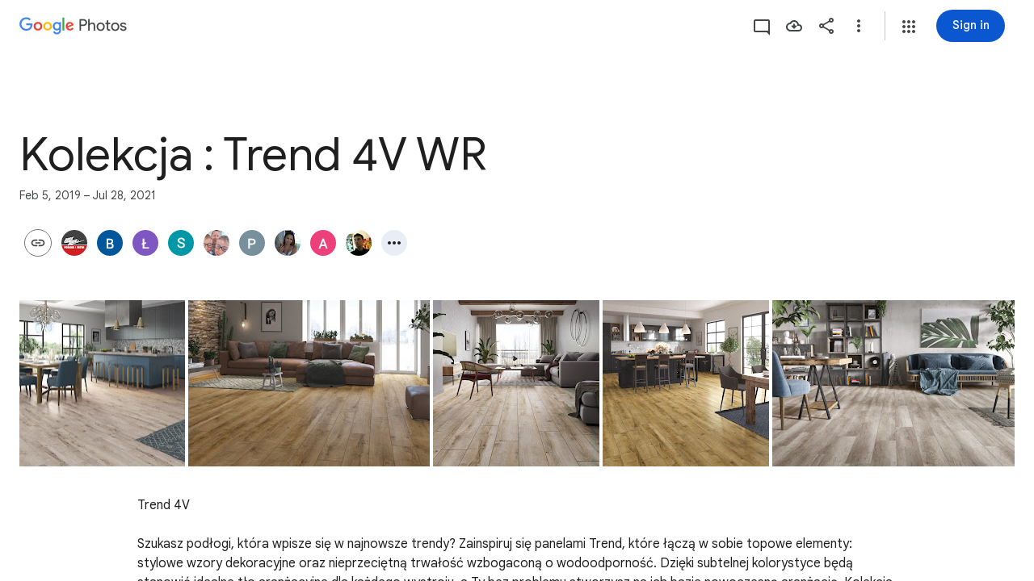

--- FILE ---
content_type: text/javascript; charset=UTF-8
request_url: https://photos.google.com/_/scs/social-static/_/js/k=boq.PhotosUi.en_US.nXdyJq0fthI.2019.O/ck=boq.PhotosUi.jraXUnnfXLI.L.B1.O/am=AAAAiDWAGZjNJf5zAQBBxvcdF9A_nhbCDTQZXjB8sxc/d=1/exm=A7fCU,AfoSr,Ahp3ie,B7iQrb,BVgquf,DgRu0d,E2VjNc,EAvPLb,EFQ78c,FTPxE,GjWdcd,H9DA2,IXJ14b,IZT63,Ihy5De,IoAGb,JNoxi,KUM7Z,KfblCf,Kl6Zic,L1AAkb,LEikZe,LSJdJ,Lcfkne,LhnIsc,LuJzrb,LvGhrf,M47HP,MI6k7c,MpJwZc,NCfd3d,NwH0H,O1Gjze,O6y8ed,OTA3Ae,OWATsd,OlyvMc,P6sQOc,PrPYRd,QIhFr,RADqFb,RMhBfe,RRkLTe,RqjULd,RyvaUb,SdcwHb,SpsfSb,SuKpI,Tzmv8c,UBtLbd,UUJqVe,Uas9Hd,Ulmmrd,V3dDOb,VJsAOe,VXiCDb,WO9ee,WhgWDf,WiC0rd,Wp0seb,X07lSd,XVMNvd,XqvODd,YYmHzb,Z15FGf,ZDZcre,ZKJK8d,ZvHseb,ZwDk9d,_b,_tp,aW3pY,ag510,b7RkI,bfChRb,byfTOb,cVmA2c,e5qFLc,eT0are,ebZ3mb,erJNX,fWEBl,gI0Uxb,gJzDyc,gychg,h1gxcb,hClpFe,hKSk3e,hc6Ubd,hdW3jf,iH3IVc,iOpRIf,ig9vTc,j85GYd,jmpo2c,juNMwb,k0FtEb,kjKdXe,l5KCsc,lWpni,lXKNFb,lazG7b,lfpdyf,lsjVmc,lwddkf,m9oV,mAkZxc,mI3LFb,mSX26d,mdR7q,mezZFd,mzzZzc,n73qwf,nbAYS,o3R5Zb,oXwu8d,oYstKb,odxaDd,opk1D,p0FwGc,p3hmRc,p9Imqf,pA3VNb,pNBFbe,pjICDe,pw70Gc,q0xTif,qTnoBf,rCcCxc,rgKQFc,sOXFj,saA6te,suMGRe,tAtwtc,tXXc4b,vDfG5,w9hDv,wiX7yc,ws9Tlc,xKVq6d,xQtZb,xUdipf,yDXup,zHErAd,zbML3c,zeQjRb,zr1jrb,ztzXpd/excm=_b,_tp,sharedcollection/ed=1/br=1/wt=2/ujg=1/rs=AGLTcCNrV8KBrPZ_Jy3rI0koZ5_iMOq1Iw/ee=EVNhjf:pw70Gc;EmZ2Bf:zr1jrb;F2qVr:YClzRc;JsbNhc:Xd8iUd;K5nYTd:ZDZcre;LBgRLc:SdcwHb;Me32dd:MEeYgc;MvK0qf:ACRZh;NJ1rfe:qTnoBf;NPKaK:SdcwHb;NSEoX:lazG7b;O8Cmgf:XOYapd;Pjplud:EEDORb;QGR0gd:Mlhmy;SNUn3:ZwDk9d;ScI3Yc:e7Hzgb;Uvc8o:VDovNc;YIZmRd:A1yn5d;Zk62nb:E1UXVb;a56pNe:JEfCwb;cEt90b:ws9Tlc;dIoSBb:SpsfSb;dowIGb:ebZ3mb;eBAeSb:zbML3c;gty1Xc:suMGRe;iFQyKf:QIhFr;lOO0Vd:OTA3Ae;oGtAuc:sOXFj;pXdRYb:p0FwGc;qQEoOc:KUM7Z;qafBPd:yDVVkb;qddgKe:xQtZb;wR5FRb:rgKQFc;xqZiqf:wmnU7d;yxTchf:KUM7Z;zxnPse:GkRiKb/dti=1/m=cRSdI,EKHvcb,kWaOrb,PIVayb,HqNShc,qUYJve,il3TSb,tLsXUb,n8IGBc,NYuKKe?wli=PhotosUi.tKoISRt-rSo.createPhotosEditorPrimaryModuleNoSimd.O%3A%3BPhotosUi.rdjX-qz8lBE.createPhotosEditorPrimaryModuleSimd.O%3A%3BPhotosUi.cZSGatatVfo.skottieWasm.O%3A%3BPhotosUi.KiRMvxZTMNM.twixWasm.O%3A%3B
body_size: -903
content:
"use strict";_F_installCss(".QzIUA{align-items:center;display:inline-flex;flex-direction:column;width:100%}.DcC8tb{fill:var(--gm3-sys-color-tertiary,#146c2e)}.i2la3{font-family:Google Sans,Roboto,Arial,sans-serif;line-height:2rem;font-size:1.5rem;letter-spacing:0em;font-weight:400;margin-top:8px}@media (max-height:280px){.QzIUA{flex-direction:row}.i2la3{margin-top:0;margin-left:8px}}.NLiuKe{border-width:0;box-shadow:0 1px 3px 0 color-mix(in srgb,var(--gm3-sys-color-shadow,#000) 30%,transparent),0 4px 8px 3px color-mix(in srgb,var(--gm3-sys-color-shadow,#000) 15%,transparent);position:absolute;top:-16px;left:-40px;right:-40px;padding:16px 40px;margin-bottom:20px;display:flex;flex-direction:column;justify-content:center;align-items:center;-ms-flex-pack:center;background-color:var(--gm3-sys-color-surface,#fff);border-radius:8px}.NLiuKe::before{content:\" \";position:absolute;top:-16px;left:-16px;right:-16px;bottom:0}.NLiuKe .kmqzh{text-align:center}.NLiuKe .tL9Q4c{border-color:transparent;max-width:960px;margin:0 auto;position:absolute;top:0;left:0;right:0;bottom:0;display:inline-block;padding:0 10px}.NLiuKe .snByac{padding:0 10px}.NLiuKe .kmqzh .tL9Q4c,.NLiuKe .kmqzh .tL9Q4c:hover{border-bottom:1px solid transparent}.NLiuKe .cXrdqd{display:none}sentinel{}");
this.default_PhotosUi=this.default_PhotosUi||{};(function(_){var window=this;
try{
_.ZQa=_.x("cRSdI",[]);
_.n("cRSdI");
_.R(_.ZQa,class extends _.Q{static Ha(){return{}}mh(a,b){this.Ma("UMAzcc").Db("eO2Zfd",!!b.TI);return _.Ze(_.OM(()=>{}))}});



_.r();
_.n("GI8h7");
var nnc,onc,pnc;nnc=CSS.supports("selector(:focus-visible)");_.vM=function(a,b,c){a.Ua!==null?(_.CE(a.wa(),a.Ua,c),a.Ua=null):_.CE(a.wa(),b,c)};onc=function(a){var b=a.Fa();a=b==null?void 0:_.af(b.getData("tooltipIsRich"),!1);b=b==null?void 0:_.af(b.getData("tooltipIsPersistent"),!1);return{Zv:a,Tr:b}};pnc=async function(a){var b=(0,_.y)(),c=b();b=b(1);try{if(!a.Oh){a.yb=!0;try{const {service:d}=b(await c(_.ue(a,{service:{uc:_.ieb}})));a.Oh=d.uc}catch(d){b();if(d instanceof _.fga)return;throw d;}}return a.Oh}finally{c()}};
_.wM=class extends _.PL{constructor(){super();this.hc=_.yn(_.nu(_.zL,"m9ZlFb"),{optional:!0});this.yb=!1;this.Ua=_.Bg(this.getData("idomClass"));this.Ki=_.af(this.getData("useNativeFocusLogic"),!1);_.EE(this.wa())}oa(){return this.hc()}na(a){if(!this.Ud()&&this.Ag()){const {Zv:b,Tr:c}=onc(this);b&&c?this.mb():this.Mj(3)}return super.na(a)}Ja(){this.Ag()&&(this.Ki&&nnc?this.wa().el().matches(":focus-visible"):_.ME)&&this.Dh(2);this.trigger("AHmuwe")}Pb(a){this.Ag()&&this.Mj(7,a.event);this.trigger("O22p3e")}Da(a){this.Ag()&&
this.Dh(a.event.pointerType==="touch"?5:1);return super.Da(a)}Ea(a){const b=super.Ea(a);this.Ag()&&this.Mj(a.event.pointerType==="touch"?5:1);return b}Ag(){const a=this.Ra();return a?a.Sc().length>0:!1}Ya(){let a=_.Bg(this.wa().getData("tooltipId"));if(!_.af(this.wa().getData("tooltipEnabled"),!1)&&!a)return null;!a&&this.wa().Lb("aria-describedby")&&(a=this.wa().Lb("aria-describedby"));a||(_.dn(this.wa(),"[data-tooltip-id]").isEmpty()?_.dn(this.wa(),"[aria-describedby]").isEmpty()||(a=_.dn(this.wa(),
"[aria-describedby]").Lb("aria-describedby")):a=_.Af(_.dn(this.wa(),"[data-tooltip-id]").getData("tooltipId"),""));return a||null}Ra(){var a=this.Ya();return a?(a=this.de().getElementById(a))?new _.cn(a):null:null}Fa(){const a=this.wa();if(!a.el().isConnected||!_.af(this.wa().getData("tooltipEnabled"),!1)&&!a.getData("tooltipId").uf())return null;if(a.getData("tooltipId").uf()||a.Lb("aria-describedby"))return a;let b=_.dn(a,"[data-tooltip-id]");if(!b.isEmpty())return b.first();b=_.dn(a,"[aria-describedby]");
return b.isEmpty()?null:b.first()}uq(a){var {Zv:b}=onc(this);if(b)throw Error("ke");(b=this.Ra())&&b.setText(a||"")}async Dh(a){var b=(0,_.y)(),c=b();b=b(1);try{const f=this.Fa();if(f&&f.el().isConnected){var d=b(await c(pnc(this)));if(d&&f.el().isConnected){var e=d.Dh(f.el(),a);e&&_.Ig(this,e)}}}finally{c()}}async Mj(a,b){var c=(0,_.y)(),d=c();c=c(1);try{const e=this.Fa();if(e&&this.yb){let f;const g=c(await d((f=this.Oh)!=null?f:pnc(this)));g&&g.Mj(e.el(),a,b)}}finally{d()}}async mb(){var a=(0,_.y)(),
b=a();a=a(1);try{const c=this.Fa();if(c){const d=a(await b(pnc(this)));d&&c.el().isConnected&&d.Ea(c.el())}}finally{b()}}async ka(){this.Ag()&&this.Oh&&this.Oh.ka()}Xa(a){super.Xa(a);return!0}ua(){let a;(a=this.oa())==null||a.ne()}};_.wM.prototype.$wa$Mkz1i=function(){return this.ua};_.wM.prototype.$wa$xexox=function(){return this.Xa};_.wM.prototype.$wa$fLiPzd=function(){return this.ka};_.wM.prototype.$wa$yiFRid=function(){return this.mb};_.wM.prototype.$wa$IrH4te=function(){return this.Fa};
_.wM.prototype.$wa$XwOqFd=function(){return this.Ra};_.wM.prototype.$wa$yqfwr=function(){return this.Ya};_.wM.prototype.$wa$cHeRTd=function(){return this.Ag};_.wM.prototype.$wa$vpvbp=function(){return this.Ea};_.wM.prototype.$wa$EX0mI=function(){return this.Da};_.wM.prototype.$wa$zjh6rb=function(){return this.Pb};_.wM.prototype.$wa$h06R8=function(){return this.Ja};_.wM.prototype.$wa$h5M12e=function(){return this.na};_.wM.prototype.$wa$WY2ttb=function(){return this.oa};
_.r();
_.qt=_.Ur("GI8h7",[_.pt]);_.Rd(_.qt);
_.leb=_.x("EKHvcb",[_.qt]);_.Rd(_.leb);
_.n("EKHvcb");
var Vnc=class extends _.wM{constructor(){super();this.qe=_.ke(_.kr);this.link=this.wa().find("A").kd(0);var a=this.wa().el(),b=this.eh.bind(this);a.__soy_skip_handler=b}ld(){}Na(a){_.ve(this.link.Ab(),a)}ha(a){_.zn([(0,_.xn)`target`],this.link.Ab(),"target",a)}na(a){if(a.type==="keydown"&&a.event.key==="Enter")return!1;super.na(a);return!0}Ja(a){this.Ki?(this.Ag()&&this.link.el().matches(":focus-visible")&&this.Dh(2),this.trigger("AHmuwe")):super.Ja(a)}getLabel(){return this.Vb("V67aGc").Sc()}setLabel(){}zf(){let a;
return(a=this.Vb("hSRGPd").Lb("aria-label"))!=null?a:null}eh(a,b){b.zf()!==this.wa().Lb("aria-label")&&_.zn([(0,_.xn)`aria-`],this.link.Ab(),"aria-label",b.zf());var c;const d=(c=b.data.wd)!=null?c:null;d!==this.link.Lb("href")&&(d!==null?this.Na(d.toString()):this.link.ud("href"));var e;c=(e=b.data.Ue)!=null?e:null;c!==this.link.Lb("target")&&(c!==null?this.ha(c):this.link.ud("target"));e=this.Ma("S5tZuc").children();!e.size()||e.size()>1||this.qe.ao(e.el(),b.data.icon);_.vM(this,a.data.Ga,b.data.Ga);
a=(a=b.mi())?a.toString():"";_.DE(this.wa(),a);return!0}};Vnc.prototype.$wa$S1wTJc=function(){return this.zf};Vnc.prototype.$wa$SQpL2c=function(){return this.getLabel};Vnc.prototype.$wa$h06R8=function(){return this.Ja};Vnc.prototype.$wa$h5M12e=function(){return this.na};_.ou(Vnc,_.leb);
_.r();
_.J9a=_.x("kWaOrb",[_.Cm]);
_.n("kWaOrb");
var bjh=class extends _.Q{static Ha(){return{service:{focus:_.qF}}}constructor(a){super();this.na=_.T(_.U().Ia(b=>{this.wa().Db("FwR7Pc",b.data)}));this.Bd=a.service.focus}oa(){this.trigger("czPuv")}ka(a){this.na(a)}ha(){this.Bd.mj(this.wa())}};bjh.prototype.$wa$vHYNDf=function(){return this.ha};bjh.prototype.$wa$d8WWbe=function(){return this.ka};bjh.prototype.$wa$FFkbFb=function(){return this.oa};_.R(_.J9a,bjh);
_.r();
_.keb=_.x("PIVayb",[_.qt]);_.Rd(_.keb);
_.n("PIVayb");
var Tnc;Tnc=new Set(["aria-label","disabled"]);
_.Unc=class extends _.wM{constructor(){super();this.qe=_.ke(_.kr);if(_.FE(this.wa())){var a=this.wa().el(),b=this.eh.bind(this);a.__soy_skip_handler=b}}an(a){_.zn([(0,_.xn)`aria-`],this.wa().el(),"aria-label",a)}getLabel(){return this.Vb("V67aGc").Sc()}setLabel(a){this.Vb("V67aGc").setText(a)}eh(a,b){var c=this.Ma("S5tZuc").children();!c.size()||c.size()>1||this.qe.ao(c.el(),b.data.icon);!!b.Ud()!==this.Ud()&&this.ld(!!b.Ud());c=b.zf();c!==this.wa().Lb("aria-label")&&(c?this.wa().el().setAttribute("aria-label",
c):this.wa().ud("aria-label"));_.vM(this,a.data.Ga,b.data.Ga);a=(a=b.mi())?a.toString():"";_.DE(this.wa(),a,{Fv:Tnc});return!0}};_.Unc.prototype.$wa$SQpL2c=function(){return this.getLabel};_.ou(_.Unc,_.keb);
_.r();
_.n("gSbnkd");

_.r();
_.Dt=_.x("rkrHrf",[_.$e,_.ds]);
_.n("rkrHrf");
_.dQ=function(a,b){return _.Si(a,1,b)};_.eQ=function(a,b){return _.E(a,3,b)};_.fQ=function(a,b){return _.E(a,2,b)};_.VDc=class extends _.v{constructor(a){super(a)}Of(){return _.z(this,_.mm,1)}};_.VDc.prototype.Sa="tZltle";
var WDc=class extends _.UP{Fg(){return _.TP(this).zA().length||null}Lw(){return!0}lx(){return _.TP(this).zA(_.EO)}Nx(a){_.dQ(_.TP(this),a)}ha(){return"wx2dGc"}},XDc=function(a,b){a=a.QJ;a=_.Y(new _.X("{UPPER_LIMIT_1,plural,=1{{UPPER_LIMIT_2} item is the most that can be saved at one time}other{{UPPER_LIMIT_2} items is the most that can be saved at one time}}"),{UPPER_LIMIT_1:a,UPPER_LIMIT_2:_.I(a)});return _.O(_.P(),_.fN({title:(0,_.H)("Can't save photos"),content:(0,_.H)(a),lu:"9840"},b))};_.gQ=class extends _.XP{static Ha(){return{service:{ie:_.Wq}}}constructor(a){super(a.ab);this.Og=a.service.ie}yp(a){return _.WP(this,new WDc(_.T9b.getInstance(a),this.Og))}ka(){return XDc}Da(a){return _.Gi(a,3)!==2}};_.Lq(_.Dt,_.gQ);
_.r();
_.a$a=_.x("HqNShc",[_.Fk,_.ct,_.Dt,_.Ct,_.as,_.bs]);
_.n("HqNShc");
var Rjh=function(a,b){_.T(_.U().Ia(()=>{a.qj.Db("eO2Zfd",b===1);a.oa.toggle(b===0);a.ua.toggle(b===2)}))()},Sjh=class extends _.Q{static Ha(){return{Qa:{soy:_.Dr},controller:{button:{jsname:"LgbsSe",ctor:_.fu}},model:{album:_.X3},service:{yp:_.gQ,login:_.gI,Wi:_.JP,Kb:_.bM}}}constructor(a){super();this.na=a.service.login;this.soy=a.Qa.soy;this.ha=a.controller.button;this.model=a.model.album;this.hb=a.service.Kb;this.ka=a.service.yp;this.oa=this.ha.Ma("K38HNd");this.ua=this.ha.Ma("tD8cu");this.qj=
this.ha.Ma("aZ2wEe");this.Vh=a.service.Wi}Qb(){if(_.vl()){var a=_.GI(266).start();_.Aaf(this.model);Rjh(this,2);this.ha.ld(!0);var b=new _.ZJ;_.eQ(b,this.model.Ta());_.fQ(b,this.model.Ob());this.ka.yp(b).then(()=>{this.hb.show(this.soy.renderText(_.qjh));a.end()},c=>{a.oc(c).end();Rjh(this,0);"function"==typeof _.xK&&c instanceof _.xK?_.IP(this.Vh,5,this.soy.renderText(_.jS),this.soy.renderText(_.TTc)):_.$L(this.hb,{message:this.soy.renderText(_.rjh)})})}else this.na.login()}Da(){Rjh(this,2)}};
Sjh.prototype.$wa$q6M9sb=function(){return this.Da};Sjh.prototype.$wa$KjsqPd=function(){return this.Qb};_.R(_.a$a,Sjh);




_.r();
_.n("uIZIXd");
var znc=new Map([["Hz4U2",{[0]:"vZZmY",[1]:"G8v2sf",[2]:"Fny5Ud",[3]:"EPIFzf",[4]:"cnXiIf",[5]:""}],["bquZzf",{[0]:"Nv88J",[1]:"JsR2ad",[2]:"Av5PAd",[3]:"RiaIVc",[4]:"hJp7Mb",[5]:""}]]);_.Anc=2*Math.PI/360;_.AM=class extends _.hu{constructor(){super();this.progress=0;this.Fa=5;this.mb=0;this.window=this.getWindow();a:{var a=this.wa().children().first();for(const [b,c]of znc){const d=c;if(a.Wb(b)){a=d;break a}}throw Error("Tf`"+Array.from(znc.keys()).join(", "));}this.oa=a;this.closed=this.ha().Wb(this.oa[1]);(this.ua=this.ha().el().hasAttribute("aria-valuenow"))&&_.zn([(0,_.xn)`aria-`],this.ha().el(),"aria-valuenow",this.progress.toString());_.EE(this.wa())}open(){this.closed=!1;this.ua||this.ha().tb(this.oa[0]);
this.ha().ub(this.oa[1]);this.wa().ud("aria-hidden")}close(){this.closed=!0;this.ha().tb(this.oa[1]);this.wa().el().setAttribute("aria-hidden","true");this.window.clearTimeout(this.mb);this.mb=this.window.setTimeout(()=>{this.ha().ub(this.oa[0])},500)}Uk(){return this.closed}Mx(a){(this.ua=a)?(this.ha().ub(this.oa[0]),this.Mo(this.progress)):(this.ha().tb(this.oa[0]),this.ha().ud("aria-valuenow"));this.ua||this.Fa===5||(this.ha().ub(this.oa[this.Fa]),this.Fa=5)}Eb(){return this.ua}Mo(a){this.progress=
a;if(this.ua){_.zn([(0,_.xn)`aria-`],this.ha().el(),"aria-valuenow",this.progress.toString());var b=5;a===1?b=4:a>.9?b=3:a===0&&(b=2);b!==this.Fa&&(this.Fa!==5&&this.ha().ub(this.oa[this.Fa]),b!==5&&this.ha().tb(this.oa[b]),this.Fa=b)}}yb(){return this.progress}ha(){return this.Ma("LbNpof")}};_.AM.prototype.$wa$nlVIef=function(){return this.ha};_.AM.prototype.$wa$voETec=function(){return this.yb};_.AM.prototype.$wa$u97Xue=function(){return this.Eb};_.AM.prototype.$wa$qdulke=function(){return this.Uk};
_.AM.prototype.$wa$TvD9Pc=function(){return this.close};_.AM.prototype.$wa$FNFY6c=function(){return this.open};
_.r();
_.ceb=_.Ur("uIZIXd",[]);_.Rd(_.ceb);
_.deb=_.x("qUYJve",[_.ceb]);_.Rd(_.deb);
_.n("qUYJve");
_.Bnc=class extends _.AM{constructor(){super();this.Mo(_.Dk(this.wa().getData("progressvalue")))}Mo(a){super.Mo(a);this.wa().Ab().style.setProperty("--progress-value",`${a}`)}};_.ou(_.Bnc,_.deb);
_.r();
_.gPa=_.x("il3TSb",[_.Ys]);
_.n("il3TSb");
var ief=function(a){var b=_.vuc(a.na,0);b=a.ha>b?a.ha:b;if(a.ka<b||!_.Pb())a.wa().setStyle("margin-bottom",b+"px"),a.ka=b},jef=class extends _.Q{static Ha(){return{service:{prompt:_.ZN}}}constructor(a){super();this.ha=this.ka=0;this.na=a.service.prompt;this.Ja=_.T(_.U().Ia(()=>{ief(this)}));this.Ea=_.T(_.U().Ia(b=>{typeof b.data==="number"&&(this.ha=b.data);ief(this)}));this.ua=_.T(_.U().Ia(()=>{this.ha=0;ief(this)}))}Fa(){this.Ja()}Da(a){this.Ea(a)}oa(){this.ua()}};jef.prototype.$wa$q0jwkb=function(){return this.oa};
jef.prototype.$wa$zydxpb=function(){return this.Da};jef.prototype.$wa$p7wHXe=function(){return this.Fa};_.R(_.gPa,jef);
_.r();
_.zOa=_.x("g46hLb",[_.Fk,_.Ql,_.wk,_.Hl,_.bs,_.ps]);
_.Ife=function(a){a=a||{};return _.O(_.P(),_.Sw(_.Co({tg:(0,_.H)('<path d="M12 2C6.48 2 2 6.48 2 12s4.48 10 10 10 10-4.48 10-10S17.52 2 12 2zm-2 15l-4-4 1.4-1.4 2.6 2.6 6.6-6.6L18 9l-8 8z"></path><path d="M0 0h24v24H0V0z" fill="none"></path>')},a)))};
_.n("g46hLb");
var Ofe;Ofe=class{constructor(a){this.Ac=a;a.ma("/client_streamz/photos/web/sharing/user_block_action_count",_.JH("status"),_.JH("entry_point"))}Zd(a,b){this.Ac.ha("/client_streamz/photos/web/sharing/user_block_action_count",a,b)}};
_.Pfe=function(a,b){a=a||{};var c=a.Uq;const d=a.headerContent;var e=a.aA;const f=a.d4,g=a.Ka,k=a.lu;var l=b.Pa;a=_.P();let m="";c?m+="Block "+c+"?":(c=_.Y(new _.X("{VIEWER_GENDER,select,female{Block person?}male{Block person?}other{Block person?}}"),{VIEWER_GENDER:l}),m+=c);c=_.Mo(d);let p=_.I("You will no longer see each other's photos, comments, or any activity across other Google services. Some effects may not be reversible.")+' <a href="https://support.google.com/photos/answer/7066109?p=blocking&rd=1" class="'+
_.K("lLvKQb")+'" aria-label="';p+=_.No("Learn more about user to user blocks.");p+='">Learn more</a>';l=_.Y(new _.X("{VIEWER_GENDER,select,female{Block person}male{Block person}other{Block person}}"),{VIEWER_GENDER:l});e=_.O(_.P(),_.iN(b,void 0,l,e,void 0,void 0,void 0,void 0,k?k:"22850; track:click",void 0,"8838; track:click",void 0,void 0,void 0,f));_.O(a,_.dN({Vf:"BHlHif",title:_.O(_.P(),_.J(d)?_.N(_.O(_.N(_.P(),'<div class="'+_.K("g4BqKe")+'">'),_.I(d)),'</div><div class="'+_.K("HeGCxc")+'">'+
_.I(m)+"</div>"):_.I(m)),ariaLabel:(c?c+". ":"")+m,content:(0,_.H)(p),buttons:e,Ka:g?g:"23028",Bi:!0},b));return a};_.Qfe=function(a){return a?a+" blocked":"User blocked"};_.Rfe=function(a){a=a||{};return _.Qfe(a.Uq)};_.Sfe=function(){return"Trouble blocking user. Try again."};var Tfe=class extends _.v{constructor(a){super(a)}uh(){return _.D(this,1)}Wd(){return _.C(this,1)}};var I_=class extends _.v{constructor(a){super(a)}ha(a){return _.Oh(this,2,Tfe,a)}};I_.prototype.Sa="BqMRIb";var J_=class extends _.v{constructor(a){super(a)}};J_.prototype.Sa="lA7rhd";_.Ou({Ub:I_,responseType:J_},()=>_.Hw,"sFGHFe").ha=(a,b,c)=>{const d=new Set(_.$h(a,Tfe,2,_.Qh()).map(f=>f.Wd()).filter(f=>!!f));let e;a=(e=c.ac())==null?void 0:e.ha().map(f=>{let g;return f==null?void 0:(g=f.Tb())==null?void 0:g.Wd()});return a==null||a.some(f=>!f||d.has(f))};_.Ou({Ub:I_,responseType:J_},()=>_.AC,"VWUv2d");_.Ou({Ub:I_,responseType:J_},()=>_.Uy,"zVXH7b");_.Ou({Ub:I_,responseType:J_},()=>_.Mfe,"QWV0L");_.Ou({Ub:I_,responseType:J_},()=>_.pw,"VgxRgd");
_.Ou({Ub:I_,responseType:J_},()=>_.H_,"esM0qb");_.Ou({Ub:I_,responseType:J_},()=>_.vD,"JADoDf");_.Ou({Ub:I_,responseType:J_},()=>_.rB,"oibtBb").ha=(a,b,c)=>{a=_.$h(a,Tfe,2,_.Qh()).map(f=>f.Wd()).filter(f=>!!f);let d,e;return(c=(d=c.wl())==null?void 0:(e=d.Tb())==null?void 0:e.Wd())?a.includes(c):!0};_.Ou({Ub:I_,responseType:J_},()=>_.ID,"Oyf5Wc");_.Ou({Ub:I_,responseType:J_},()=>_.eB,"E2zPJ").ha=(a,b,c)=>{a=_.ki(c,9);return a===2||a===3};new _.Jg(I_);new _.Jg(J_);_.Ufe=new _.Pe("yWfGIb",J_,I_,[_.gk,!1,_.hk,"/PhotosAbuseDataService.PhotosBlockAndReportUsers"]);_.Vfe=function(a,b,c){var d=new Tfe;b=_.E(d,1,b);a=c?c:a.soy.renderText(_.esc);a=[_.E(b,2,a)];c=new I_;c=_.Ri(c,1,1);return _.bi(c,2,a)};_.K_=function(a,b,c){c=c instanceof _.Zk?_.$k(c):c.toString();(new Ofe(a.Ac.get())).Zd(c,b)};
_.Wfe=class extends _.Qq{static Ha(){return{Qa:{soy:_.Dr},service:{dialog:_.ZM,wb:_.nE,Rf:_.GH,Kb:_.bM,cJ:_.guc}}}constructor(a){super();this.soy=a.Qa.soy;this.nb=a.service.dialog;this.ha=a.service.wb;this.hb=a.service.Kb;this.Ac=a.service.Rf;this.ma=a.service.cJ}mE(a,b,c,d,e="one_off"){return this.nb.render(_.Pfe,{Uq:b}).show().then(()=>{const f=_.Vfe(this,a,b);return this.ha.Ia(_.Ufe.getInstance(f)).then(()=>{this.hb.show({message:c?c:this.soy.renderText(_.Rfe,{Uq:b})});_.K_(this,e,"success")},
g=>{_.$L(this.hb,{message:d?d:this.soy.renderText(_.Sfe)});_.K_(this,e,_.FI(g));throw g;})},f=>{_.K_(this,e,f instanceof _.mh?"aborted":"unknown");throw f;})}};_.Lq(_.zOa,_.Wfe);


_.r();
_.Bt=_.x("dawRYe",[_.Fk,_.Hl,_.bs,_.Gk,_.Il,_.Jl]);
_.aKb=function(a,b){_.zb(b,"/")||(b="/"+b);a=a.match(_.ze);return _.yga(a[1],a[2],a[3],a[4],b,a[6],a[7])};_.bKb=Promise;_.cKb=class{constructor(a){this.ma=a}send(a,b,c){this.ma.then(d=>{d.send(a,b,c)})}};_.cKb.prototype.ha=_.aa(113);var dKb=class{constructor(a,b){this.data=a;this.channel=b}};_.fKb=function(a){const b=new MessageChannel;eKb(b.port1,a);return b};_.hKb=function(a,b){eKb(a,b);return new _.gKb(a)};_.gKb=class{constructor(a){this.ma=a}send(a,b,c=[]){b=_.fKb(b);this.ma.postMessage(a,[b.port2].concat(c))}};_.gKb.prototype.ha=_.aa(112);var eKb=function(a,b){b&&(a.onmessage=c=>{b(new dKb(c.data,_.hKb(c.ports[0])))})};var iKb,jKb;iKb=class{constructor(a){this.ha=a}verify(a){return this.ha(a)}};jKb=a=>{const b=Object.create(null);(typeof a==="string"?[a]:a).forEach(c=>{if(c==="null")throw Error("ee");b[c]=!0});return c=>b[c]===!0};_.kKb=a=>a instanceof iKb?a:typeof a==="function"?new iKb(a):new iKb(jKb(a));_.mKb=({destination:a,iframe:b,origin:c,cC:d="ZNWN1d",onMessage:e,v7:f})=>_.lKb({destination:a,Yl:()=>b.contentWindow,Nra:_.kKb(c),cC:d,onMessage:e,v7:f});_.lKb=({destination:a,Yl:b,Nra:c,token:d,cC:e,onMessage:f,v7:g})=>new _.cKb(new _.bKb((k,l)=>{const m=p=>{p.source&&p.source===b()&&c.verify(p.origin)&&(p.data.n||p.data)===e&&(a.removeEventListener("message",m,!1),d&&p.data.t!==d?l(Error("fe`"+e+"`"+d+"`"+p.data.t)):(k(_.hKb(p.ports[0],f)),g&&g(p)))};a.addEventListener("message",m,!1)}));
_.MG=function(a,b,c,d){var e=arguments.length,f=e<3?b:d===null?d=Object.getOwnPropertyDescriptor(b,c):d,g;if(Reflect&&typeof Reflect==="object"&&typeof Reflect.decorate==="function")f=Reflect.decorate(a,b,c,d);else for(var k=a.length-1;k>=0;k--)if(g=a[k])f=(e<3?g(f):e>3?g(b,c,f):g(b,c))||f;e>3&&f&&Object.defineProperty(b,c,f)};_.NG=function(a){if(Reflect&&typeof Reflect==="object"&&typeof Reflect.metadata==="function")return Reflect.metadata("design:type",a)};/*

 Copyright 2019 Google LLC
 SPDX-License-Identifier: BSD-3-Clause
*/
var qXb,rXb,sXb,uXb,vXb;qXb=_.ca.ShadowRoot&&(_.ca.ShadyCSS===void 0||_.ca.ShadyCSS.nativeShadow)&&"adoptedStyleSheets"in Document.prototype&&"replace"in CSSStyleSheet.prototype;rXb=Symbol();sXb=new WeakMap;
_.tXb=class{constructor(a,b){this._$cssResult$=!0;if(rXb!==rXb)throw Error("Re");this.cssText=a;this.ha=b}get styleSheet(){let a=this.ma;const b=this.ha;if(qXb&&a===void 0){const c=b!==void 0&&b.length===1;c&&(a=sXb.get(b));a===void 0&&((this.ma=a=new CSSStyleSheet).replaceSync(this.cssText),c&&sXb.set(b,a))}return a}toString(){return this.cssText}};
uXb=(a,b)=>{if(qXb)a.adoptedStyleSheets=b.map(c=>c instanceof CSSStyleSheet?c:c.styleSheet);else for(const c of b){b=document.createElement("style");const d=_.ca.litNonce;d!==void 0&&b.setAttribute("nonce",d);b.textContent=c.cssText;a.appendChild(b)}};vXb=qXb?a=>a:a=>{if(a instanceof CSSStyleSheet){let b="";for(const c of a.cssRules)b+=c.cssText;a=new _.tXb(typeof b==="string"?b:String(b))}return a};/*

 Copyright 2017 Google LLC
 SPDX-License-Identifier: BSD-3-Clause
*/
var wXb=({ReactiveElement:a})=>{if(globalThis.ShadyCSS!==void 0&&(!globalThis.ShadyCSS.nativeShadow||globalThis.ShadyCSS.ApplyShim)){a=a.prototype;globalThis.ShadyDOM&&globalThis.ShadyDOM.inUse&&globalThis.ShadyDOM.noPatch===!0&&globalThis.ShadyDOM.patchElementProto(a);var b=a.yH;a.yH=function(){const e=this.localName;if(globalThis.ShadyCSS.nativeShadow)return b.call(this);if(!this.constructor.hasOwnProperty("__scoped")){this.constructor.__scoped=!0;const g=this.constructor.tca.map(m=>m instanceof
CSSStyleSheet?Array.from(m.cssRules).reduce((p,q)=>p+q.cssText,""):m.cssText);let k,l;(k=globalThis.ShadyCSS)==null||(l=k.ScopingShim)==null||l.prepareAdoptedCssText(g,e);this.constructor.wxa===void 0&&globalThis.ShadyCSS.prepareTemplateStyles(document.createElement("template"),e)}let f;return(f=this.shadowRoot)!=null?f:this.attachShadow(this.constructor.Fta)};var c=a.connectedCallback;a.connectedCallback=function(){c.call(this);this.tP&&globalThis.ShadyCSS.styleElement(this)};var d=a.M$;a.M$=function(e){this.tP||
globalThis.ShadyCSS.styleElement(this);d.call(this,e)}}},xXb;(xXb=globalThis).reactiveElementPolyfillSupport!=null||(xXb.reactiveElementPolyfillSupport=wXb);/*

 Copyright 2016 Google LLC
 SPDX-License-Identifier: BSD-3-Clause
*/
var yXb,zXb,AXb,BXb,CXb,DXb,EXb,FXb,GXb,HXb,KXb,LXb;yXb=HTMLElement;zXb=Object.is;AXb=Object.defineProperty;BXb=Object.getOwnPropertyDescriptor;CXb=Object.getOwnPropertyNames;DXb=Object.getOwnPropertySymbols;EXb=Object.getPrototypeOf;FXb=_.ca.trustedTypes;GXb=FXb?FXb.emptyScript:"";HXb=_.ca.reactiveElementPolyfillSupport;
_.IXb={wua(a,b){switch(b){case Boolean:a=a?GXb:null;break;case Object:case Array:a=a==null?a:JSON.stringify(a)}return a},ada(a,b){let c=a;switch(b){case Boolean:c=a!==null;break;case Number:c=a===null?null:Number(a);break;case Object:case Array:try{c=JSON.parse(a)}catch(d){c=null}}return c}};_.JXb=(a,b)=>!zXb(a,b);KXb={Nk:!0,type:String,bO:_.IXb,reflect:!1,Uua:!1,hea:_.JXb};Symbol.metadata==null&&(Symbol.metadata=Symbol("Te"));LXb=Symbol.metadata;_.MXb=new WeakMap;
_.NXb=function(a,b,c,d){let e;const {get:f,set:g}=(e=BXb(a.prototype,b))!=null?e:{get(){return this[c]},set(k){this[c]=k}};return{get:f,set(k){const l=f==null?void 0:f.call(this);g==null||g.call(this,k);this.qw(b,l,d)},configurable:!0,enumerable:!0}};_.OXb=function(a,b,c=KXb){c.state&&(c.Nk=!1);a.Q$();a.prototype.hasOwnProperty(b)&&(c=Object.create(c),c.Ika=!0);a.FE.set(b,c);c.qra||(c=_.NXb(a,b,Symbol(),c),c!==void 0&&AXb(a.prototype,b,c))};
_.PXb=function(a,b){let c;return(c=a.FE.get(b))!=null?c:KXb};_.QXb=function(a){if(a.l_){if(!a.tP){a.j8!=null||(a.j8=a.yH());if(a.o3){for(const [d,e]of a.o3)a[d]=e;a.o3=void 0}var b=a.constructor.FE;if(b.size>0)for(const [d,e]of b){b=d;var c=e;const f=a[b];c.Ika!==!0||a.zW.has(b)||f===void 0||a.L$(b,void 0,c,f)}}b=!1;c=a.zW;try{b=!0;let d;(d=a.O$)==null||d.forEach(e=>{let f;return(f=e.CCb)==null?void 0:f.call(e)});a.update(c)}catch(d){throw b=!1,a.fma(),d;}b&&a.M$(c)}};
_.OG=class extends yXb{static addInitializer(a){this.Q$();let b;((b=this.DW)!=null?b:this.DW=[]).push(a)}static get observedAttributes(){this.vT();return this.m3&&[...this.m3.keys()]}static Q$(){if(!this.hasOwnProperty("FE")){var a=EXb(this);a.vT();a.DW!==void 0&&(this.DW=[...a.DW]);this.FE=new Map(a.FE)}}static vT(){RXb();if(!this.hasOwnProperty("Sca")){this.Sca=!0;this.Q$();if(this.hasOwnProperty("properties")){var a=this.properties,b=[...CXb(a),...DXb(a)];for(const c of b)_.OXb(this,c,a[c])}a=
this[LXb];if(a!==null&&(a=_.MXb.get(a),a!==void 0))for(const [c,d]of a)this.FE.set(c,d);this.m3=new Map;for(const [c,d]of this.FE)a=c,b=this.N$(a,d),b!==void 0&&this.m3.set(b,a);b=this.styles;a=[];if(Array.isArray(b)){b=new Set(b.flat(Infinity).reverse());for(const c of b)a.unshift(vXb(c))}else b!==void 0&&a.push(vXb(b));this.tca=a}}static N$(a,b){b=b.Nk;return b===!1?void 0:typeof b==="string"?b:typeof a==="string"?a.toLowerCase():void 0}constructor(){super();this.o3=void 0;this.tP=this.l_=!1;this.kS=
null;this.P$()}P$(){this.S$=new Promise(b=>this.eoa=b);this.zW=new Map;this.Cxa();this.qw();let a;(a=this.constructor.DW)==null||a.forEach(b=>b(this))}Cxa(){const a=new Map,b=this.constructor.FE;for(const c of b.keys())this.hasOwnProperty(c)&&(a.set(c,this[c]),delete this[c]);a.size>0&&(this.o3=a)}yH(){let a;const b=(a=this.shadowRoot)!=null?a:this.attachShadow(this.constructor.Fta);uXb(b,this.constructor.tca);return b}connectedCallback(){this.j8!=null||(this.j8=this.yH());this.eoa(!0);let a;(a=this.O$)==
null||a.forEach(b=>{let c;return(c=b.ACb)==null?void 0:c.call(b)})}eoa(){}disconnectedCallback(){let a;(a=this.O$)==null||a.forEach(b=>{let c;return(c=b.BCb)==null?void 0:c.call(b)})}attributeChangedCallback(a,b,c){this.vxa(a,c)}Bxa(a,b){const c=this.constructor.FE.get(a),d=this.constructor.N$(a,c);if(d!==void 0&&c.reflect===!0){let e;const f=(((e=c.bO)==null?void 0:e.wua)!==void 0?c.bO:_.IXb).wua(b,c.type);this.kS=a;f==null?this.removeAttribute(d):this.setAttribute(d,f);this.kS=null}}vxa(a,b){var c=
this.constructor;a=c.m3.get(a);if(a!==void 0&&this.kS!==a){c=_.PXb(c,a);let d;const e=typeof c.bO==="function"?{ada:c.bO}:((d=c.bO)==null?void 0:d.ada)!==void 0?c.bO:_.IXb;this.kS=a;b=e.ada(b,c.type);let f,g;this[a]=(g=b!=null?b:(f=this.n3)==null?void 0:f.get(a))!=null?g:b;this.kS=null}}qw(a,b,c){if(a!==void 0){const d=this.constructor,e=this[a];c!=null||(c=_.PXb(d,a));let f,g;if(((g=c.hea)!=null?g:_.JXb)(e,b)||c.Uua&&c.reflect&&e===((f=this.n3)==null?void 0:f.get(a))&&!this.hasAttribute(d.N$(a,c)))this.L$(a,
b,c);else return}this.l_===!1&&(this.S$=this.Axa())}L$(a,b,{Uua:c,reflect:d,Ika:e},f){let g;if(c&&!((g=this.n3)!=null?g:this.n3=new Map).has(a)){let k;this.n3.set(a,(k=f!=null?f:b)!=null?k:this[a]);if(e!==!0||f!==void 0)return}this.zW.has(a)||(this.tP||c||(b=void 0),this.zW.set(a,b));if(d===!0&&this.kS!==a){let k;((k=this.q3)!=null?k:this.q3=new Set).add(a)}}async Axa(){var a=(0,_.y)(),b=a();a=a(1);try{this.l_=!0;try{a(await b(this.S$))}catch(d){a(),this.rNb||Promise.reject(d)}const c=this.eG();c!=
null&&a(await b(c));return!this.l_}finally{b()}}eG(){return _.QXb(this)}M$(a){let b;(b=this.O$)==null||b.forEach(c=>{let d;return(d=c.DCb)==null?void 0:d.call(c)});this.tP||(this.tP=!0);this.hka(a)}fma(){this.zW=new Map;this.l_=!1}get Ea(){return this.S$}update(){this.q3&&(this.q3=this.q3.forEach(a=>this.Bxa(a,this[a])));this.fma()}hka(){}};_.OG.tca=[];_.OG.Fta={mode:"open"};_.OG.FE=new Map;_.OG.Sca=new Map;HXb==null||HXb({ReactiveElement:_.OG});
var RXb=()=>{let a;((a=_.ca.reactiveElementVersions)!=null?a:_.ca.reactiveElementVersions=[]).push("2.0.4");RXb=()=>{}};
_.n("dawRYe");
/*

 Copyright 2023 Google LLC
 SPDX-License-Identifier: Apache-2.0
*/
var Ede=function(a,b){return _.FG(c=>{const d=new _.GG;_.B(d,Dde,212,a);_.HG(c,d)},b)},Hde=function(a,b,c){if(a.nodeType!==1)return Fde;b=b.toLowerCase();if(b==="innerhtml"||b==="innertext"||b==="textcontent"||b==="outerhtml")return()=>_.Ja(_.pla);const d=Gde.get(`${a.tagName} ${b}`);return d!==void 0?d:/^on/.test(b)&&c==="attribute"&&(a=a.tagName.includes("-")?HTMLElement.prototype:a,b in a)?()=>{throw Error("xi");}:Fde},Kde=function(a,b){if(!Ide(a)||!a.hasOwnProperty("raw"))throw Error("Ai");return Jde!==
void 0?Jde.createHTML(b):b},Mde=function(a,b,c=a,d){if(b===v_)return b;var e;let f=d!==void 0?(e=c.ma)==null?void 0:e[d]:c.Ja;e=Lde(b)?void 0:b._$litDirective$;let g;if(((g=f)==null?void 0:g.constructor)!==e){let k,l;(k=f)==null||(l=k._$notifyDirectiveConnectionChanged)==null||l.call(k,!1);e===void 0?f=void 0:(f=new e(a),f.xxa(a,c,d));if(d!==void 0){let m;((m=c.ma)!=null?m:c.ma=[])[d]=f}else c.Ja=f}f!==void 0&&(b=Mde(a,f.yxa(a,b.values),f,d));return b},Ode=function(a){return(b,c)=>{if(typeof c===
"object")b=Nde(a,b,c);else{const d=b.hasOwnProperty(c);_.OXb(b.constructor,c,a);b=d?Object.getOwnPropertyDescriptor(b,c):void 0}return b}},Pde=function(a){return a.replace("aria","aria-").replace(/Elements?/g,"").toLowerCase()},Sde=function(a){for(const b of Qde){const c=Pde(b),d=`data-${c}`,e=Rde(c);_.OXb(a,b,{Nk:c,qra:!0});_.OXb(a,Symbol(d),{Nk:d,qra:!0});Object.defineProperty(a.prototype,b,{configurable:!0,enumerable:!0,get(){let f;return(f=this.dataset[e])!=null?f:null},set(f){let g;const k=(g=
this.dataset[e])!=null?g:null;f!==k&&(f===null?delete this.dataset[e]:this.dataset[e]=f,this.qw(b,k))}})}},Rde=function(a){return a.replace(/-\w/,b=>b[1].toUpperCase())},Dde=class extends _.v{constructor(a){super(a)}Pc(){return _.vi(this,2)}Rm(){return _.Zi(this,2)}Un(){return _.C(this,2)}Kp(){return _.vi(this,3)}yo(){return _.vi(this,4)}},Tde=(a,...b)=>function(){const c=a.length===1?a[0]:b.reduce((d,e,f)=>{if(e._$cssResult$===!0)e=e.cssText;else if(typeof e!=="number")throw Error("Se`"+e);return d+
e+a[f+1]},a[0]);return new _.tXb(c,a)}(),Ude=class{constructor(a){this.Ac=a;a.ma("/client_streamz/photos/web/sharing/abuse_report_action_count",_.JH("status"),_.JH("content_type"),_.JH("entry_point"))}Zd(a,b,c){this.Ac.ha("/client_streamz/photos/web/sharing/abuse_report_action_count",a,b,c)}},Vde=function(){return"Something went wrong. Please try again."};var Xde=function(a){var b=new Wde;return _.bo(b,1,a)},Yde=function(a,b){return _.Pi(a,2,b)},Zde=function(a,b){return _.Pi(a,5,b)},Wde=class extends _.v{constructor(a){super(a)}qr(){return _.ri(this,4)}uz(a){_.bo(this,4,a)}};var $de=class extends _.v{constructor(a){super(a)}};var aee=class extends _.v{constructor(a){super(a)}Fi(a){return _.E(this,1,a)}};var bee=class extends _.v{constructor(a){super(a)}x5(){return _.z(this,$de,1)}};var cee=class extends _.v{constructor(a){super(a)}getUrl(){return _.z(this,_.rwb,1)}};var dee=[1,2,3,4,5];var eee=_.Jd(class extends _.v{constructor(a){super(a)}},[0,dee,_.qj,[0],_.qj,[0,[0,2,_.lj]],_.qj,[0,[0,[1],_.uhb]],_.qj,[0,_.lj],_.qj,[0]]);var fee=new Set,gee=new Map,hee=(a,b)=>{if(globalThis.ShadyCSS!==void 0&&(!globalThis.ShadyCSS.nativeShadow||globalThis.ShadyCSS.ApplyShim)){var c,d,e=((c=globalThis.ShadyDOM)==null?0:c.inUse)&&((d=globalThis.ShadyDOM)==null?void 0:d.noPatch)===!0?globalThis.ShadyDOM.wrap:u=>u,f=u=>u!==void 0&&!fee.has(u),g=u=>{let w=gee.get(u);w===void 0&&gee.set(u,w=[]);return w},k=(u,w)=>{const A=g(u),F=A.length!==0;if(F){const G=document.createElement("style");G.textContent=A.join("\n");w.content.appendChild(G)}fee.add(u);
gee.delete(u);globalThis.ShadyCSS.prepareTemplateStyles(w,u);F&&globalThis.ShadyCSS.nativeShadow&&(u=w.content.querySelector("style"),u!==null&&w.content.appendChild(u))},l=new Map,m=a.createElement;a.createElement=function(u,w){u=m.call(a,u,w);w=w==null?void 0:w.scope;w!==void 0&&(globalThis.ShadyCSS.nativeShadow||globalThis.ShadyCSS.prepareTemplateDom(u,w),f(w)&&g(w).push(...Array.from(u.content.querySelectorAll("style")).map(A=>{let F;(F=A.parentNode)==null||F.removeChild(A);return A.textContent})));
return u};var p=document.createDocumentFragment(),q=document.createComment("");b=b.prototype;var t=b.gH;b.gH=function(u,w=this){const A=e(this.hH).parentNode;var F,G=(F=this.options)==null?void 0:F.scope,L;if((A instanceof ShadowRoot||A===((L=this.options)==null?void 0:L.kMb))&&f(G)){F=this.hH;L=this.jS;p.appendChild(q);this.hH=q;this.jS=null;t.call(this,u,w);u=(u==null?0:u._$litType$)?this.nn.l3.el:document.createElement("template");k(G,u);p.removeChild(q);let M;if((M=globalThis.ShadyCSS)==null?
0:M.nativeShadow)G=u.content.querySelector("style"),G!==null&&p.appendChild(G.cloneNode(!0));A.insertBefore(p,L);this.hH=F;this.jS=L}else t.call(this,u,w)};b.dma=function(u){var w,A=(w=this.options)==null?void 0:w.scope;w=l.get(A);w===void 0&&l.set(A,w=new Map);A=w.get(u.strings);A===void 0&&w.set(u.strings,A=new a(u,this.options));return A}}},iee;(iee=globalThis).litHtmlPolyfillSupport!=null||(iee.litHtmlPolyfillSupport=hee);var jee=({LitElement:a})=>{if(globalThis.ShadyCSS!==void 0&&(!globalThis.ShadyCSS.nativeShadow||globalThis.ShadyCSS.ApplyShim)){a.wxa=!0;a=a.prototype;var b=a.yH;a.yH=function(){this.i8.scope=this.localName;return b.call(this)}}},kee;(kee=globalThis).litElementPolyfillSupport!=null||(kee.litElementPolyfillSupport=jee);var lee=Hde,mee=/^(?!javascript:)(?:[a-z0-9+.-]+:|[^&:\/?#]*(?:[\/?#]|$))/i,nee=_.Pa((0,_.eb)`about:invalid#zClosurez`),Fde=a=>a,oee=a=>mee.test(String(a))?a:nee,pee=()=>nee,qee=a=>_.qaa(a)?_.Pa(a):nee,Gde=new Map([["A href",oee],["AREA href",oee],["BASE href",pee],["BUTTON formaction",oee],["EMBED src",pee],["FORM action",oee],["FRAME src",pee],["IFRAME src",qee],["IFRAME srcdoc",a=>_.naa(a)?_.Ja(a):_.Ja(_.pla)],["INPUT formaction",oee],["LINK href",qee],["OBJECT codebase",pee],["OBJECT data",pee],
["SCRIPT href",qee],["SCRIPT src",qee],["SCRIPT text",pee],["USE href",qee]]);var ree,see,tee,w_=((ree=_.ca.ShadyDOM)==null?0:ree.inUse)&&(((see=_.ca.ShadyDOM)==null?void 0:see.noPatch)===!0||((tee=_.ca.ShadyDOM)==null?void 0:tee.noPatch)==="on-demand")?_.ca.ShadyDOM.wrap:a=>a,uee=_.ca.trustedTypes,Jde=uee?uee.createPolicy("lit-html",{createHTML:a=>a}):void 0,vee=a=>a,wee=()=>vee,x_=`lit$${Math.random().toFixed(9).slice(2)}$`,xee="?"+x_,yee=`<${xee}>`,y_=document,Lde=a=>a===null||typeof a!="object"&&typeof a!="function"||!1,Ide=Array.isArray,zee=/<(?:(!--|\/[^a-zA-Z])|(\/?[a-zA-Z][^>\s]*)|(\/?$))/g,
Aee=/--\x3e/g,Bee=/>/g,z_=RegExp(">|[ \t\n\f\r](?:([^\\s\"'>=/]+)([ \t\n\f\r]*=[ \t\n\f\r]*(?:[^ \t\n\f\r\"'`<>=]|(\"|')|))|$)","g"),Cee=/'/g,Dee=/"/g,Eee=/^(?:script|style|textarea|title)$/i,Fee=(a,...b)=>({_$litType$:1,strings:a,values:b}),v_=Symbol.for?Symbol.for("lit-noChange"):Symbol("yi"),A_=Symbol.for?Symbol.for("lit-nothing"):Symbol("zi"),Gee=new WeakMap,B_=y_.createTreeWalker(y_,129),Hee=class{constructor({strings:a,_$litType$:b},c){this.ha=[];let d=0,e=0;const f=a.length-1,g=this.ha;var k=
a.length-1;const l=[];let m=b===2?"<svg>":b===3?"<math>":"",p,q=zee;for(let A=0;A<k;A++){const F=a[A];let G=-1,L;var t=0;let M;for(;t<F.length;){q.lastIndex=t;M=q.exec(F);if(M===null)break;t=q.lastIndex;if(q===zee)M[1]==="!--"?q=Aee:M[1]!==void 0?q=Bee:M[2]!==void 0?(Eee.test(M[2])&&(p=new RegExp(`</${M[2]}`,"g")),q=z_):M[3]!==void 0&&(q=z_);else if(q===z_)if(M[0]===">"){let S;q=(S=p)!=null?S:zee;G=-1}else M[1]===void 0?G=-2:(G=q.lastIndex-M[2].length,L=M[1],q=M[3]===void 0?z_:M[3]==='"'?Dee:Cee);
else q===Dee||q===Cee?q=z_:q===Aee||q===Bee?q=zee:(q=z_,p=void 0)}t=q===z_&&a[A+1].startsWith("/>")?" ":"";m+=q===zee?F+yee:G>=0?(l.push(L),F.slice(0,G)+"$lit$"+F.slice(G))+x_+t:F+x_+(G===-2?A:t)}a=[Kde(a,m+(a[k]||"<?>")+(b===2?"</svg>":b===3?"</math>":"")),l];const [u,w]=a;this.el=Hee.createElement(u,c);B_.currentNode=this.el.content;if(b===2||b===3)b=this.el.content.firstChild,b.replaceWith(...b.childNodes);for(;(b=B_.nextNode())!==null&&g.length<f;){if(b.nodeType===1){if(b.hasAttributes())for(const A of b.getAttributeNames())A.endsWith("$lit$")?
(a=w[e++],c=b.getAttribute(A).split(x_),a=/([.?@])?(.*)/.exec(a),g.push({type:1,index:d,name:a[2],strings:c,ctor:a[1]==="."?Iee:a[1]==="?"?Jee:a[1]==="@"?Kee:Lee}),b.removeAttribute(A)):A.startsWith(x_)&&(g.push({type:6,index:d}),b.removeAttribute(A));if(Eee.test(b.tagName)&&(c=b.textContent.split(x_),a=c.length-1,a>0)){b.textContent=uee?uee.emptyScript:"";for(k=0;k<a;k++)b.append(c[k],y_.createComment("")),B_.nextNode(),g.push({type:2,index:++d});b.append(c[a],y_.createComment(""))}}else if(b.nodeType===
8)if(b.data===xee)g.push({type:2,index:d});else for(c=-1;(c=b.data.indexOf(x_,c+1))!==-1;)g.push({type:7,index:d}),c+=x_.length-1;d++}}static createElement(a){const b=y_.createElement("template");b.innerHTML=a;return b}},Oee=class{constructor(a,b){this.ma=[];this.na=void 0;this.l3=a;this.ha=b}get parentNode(){return this.ha.parentNode}get fH(){return this.ha.fH}oa(a){var b=this.l3.el.content;const c=this.l3.ha;var d;const e=((d=a==null?void 0:a.ZAb)!=null?d:y_).importNode(b,!0);B_.currentNode=e;b=
B_.nextNode();let f=d=0,g=c[0];for(;g!==void 0;){if(d===g.index){let l;g.type===2?l=new Mee(b,b.nextSibling,this,a):g.type===1?l=new g.ctor(b,g.name,g.strings,this,a):g.type===6&&(l=new Nee(b,this,a));this.ma.push(l);g=c[++f]}let k;d!==((k=g)==null?void 0:k.index)&&(b=B_.nextNode(),d++)}B_.currentNode=y_;return e}ka(a){let b=0;for(const c of this.ma)c!==void 0&&(c.strings!==void 0?(c.gH(a,c,b),b+=c.strings.length-2):c.gH(a[b])),b++}},Pee=function(a,b){if(a.ha===void 0){a.Da=b;let c;(c=a.Fa)==null||
c.call(a,b)}},Mee=class{get fH(){let a,b;return(b=(a=this.ha)==null?void 0:a.fH)!=null?b:this.Da}constructor(a,b,c,d){this.type=2;this.nn=A_;this.na=void 0;this.hH=a;this.jS=b;this.ha=c;this.options=d;let e;this.Da=(e=d==null?void 0:d.isConnected)!=null?e:!0;this.ma=void 0}get parentNode(){let a=w_(this.hH).parentNode;const b=this.ha;let c;b!==void 0&&((c=a)==null?void 0:c.nodeType)===11&&(a=b.parentNode);return a}gH(a,b=this){a=Mde(this,a,b);Lde(a)?a===A_||a==null||a===""?(this.nn!==A_&&this.ka(),
this.nn=A_):a!==this.nn&&a!==v_&&this.Ea(a):a._$litType$!==void 0?this.Na(a):a.nodeType!==void 0?this.oa(a):(b=a,Ide(b)||typeof(b==null?void 0:b[Symbol.iterator])==="function"?this.La(a):this.Ea(a))}ua(a){return w_(w_(this.hH).parentNode).insertBefore(a,this.jS)}oa(a){if(this.nn!==a){this.ka();if(lee!==wee){let b;const c=(b=this.hH.parentNode)==null?void 0:b.nodeName;if(c==="STYLE"||c==="SCRIPT")throw Error("Bi");}this.nn=this.ua(a)}}Ea(a){if(this.nn!==A_&&Lde(this.nn)){var b=w_(this.hH).nextSibling;
this.ma===void 0&&(this.ma=lee(b,"data","property"));a=this.ma(a);b.data=a}else b=y_.createTextNode(""),this.oa(b),this.ma===void 0&&(this.ma=lee(b,"data","property")),a=this.ma(a),b.data=a;this.nn=a}Na(a){const {values:b,_$litType$:c}=a;a=typeof c==="number"?this.dma(a):(c.el===void 0&&(c.el=Hee.createElement(Kde(c.h,c.h[0]),this.options)),c);var d;((d=this.nn)==null?void 0:d.l3)===a?this.nn.ka(b):(d=new Oee(a,this),a=d.oa(this.options),d.ka(b),this.oa(a),this.nn=d)}dma(a){let b=Gee.get(a.strings);
b===void 0&&Gee.set(a.strings,b=new Hee(a));return b}La(a){Ide(this.nn)||(this.nn=[],this.ka());const b=this.nn;let c=0,d;for(const e of a)c===b.length?b.push(d=new Mee(this.ua(y_.createComment("")),this.ua(y_.createComment("")),this,this.options)):d=b[c],d.gH(e),c++;c<b.length&&(this.ka(d&&w_(d.jS).nextSibling,c),b.length=c)}ka(a=w_(this.hH).nextSibling,b){let c;for((c=this.Fa)==null||c.call(this,!1,!0,b);a&&a!==this.jS;)b=w_(a).nextSibling,w_(a).remove(),a=b}},Lee=class{get tagName(){return this.element.tagName}get fH(){return this.ha.fH}constructor(a,
b,c,d,e){this.type=1;this.nn=A_;this.na=void 0;this.element=a;this.name=b;this.ha=d;this.options=e;c.length>2||c[0]!==""||c[1]!==""?(this.nn=Array(c.length-1).fill(new String),this.strings=c):this.nn=A_;this.mS=void 0}gH(a,b=this,c,d){const e=this.strings;let f=!1;if(e===void 0){if(a=Mde(this,a,b,0),f=!Lde(a)||a!==this.nn&&a!==v_)this.nn=a}else{const g=a;a=e[0];let k,l;for(k=0;k<e.length-1;k++){l=Mde(this,g[c+k],b,k);l===v_&&(l=this.nn[k]);f||(f=!Lde(l)||l!==this.nn[k]);if(l===A_)a=A_;else if(a!==
A_){let m;a+=((m=l)!=null?m:"")+e[k+1]}this.nn[k]=l}}f&&!d&&this.T$(a)}T$(a){if(a===A_)w_(this.element).removeAttribute(this.name);else{this.mS===void 0&&(this.mS=lee(this.element,this.name,"attribute"));let b;a=this.mS((b=a)!=null?b:"");let c;w_(this.element).setAttribute(this.name,(c=a)!=null?c:"")}}},Iee=class extends Lee{constructor(){super(...arguments);this.type=3}T$(a){this.mS===void 0&&(this.mS=lee(this.element,this.name,"property"));a=this.mS(a);this.element[this.name]=a===A_?void 0:a}},
Jee=class extends Lee{constructor(){super(...arguments);this.type=4}T$(a){w_(this.element).toggleAttribute(this.name,!!a&&a!==A_)}},Kee=class extends Lee{constructor(a,b,c,d,e){super(a,b,c,d,e);this.type=5}gH(a,b=this){var c;a=(c=Mde(this,a,b,0))!=null?c:A_;if(a!==v_){b=this.nn;c=a===A_&&b!==A_||a.capture!==b.capture||a.once!==b.once||a.passive!==b.passive;var d=a!==A_&&(b===A_||c);c&&this.element.removeEventListener(this.name,this,b);d&&this.element.addEventListener(this.name,this,a);this.nn=a}}handleEvent(a){if(typeof this.nn===
"function"){let b,c;this.nn.call((c=(b=this.options)==null?void 0:b.host)!=null?c:this.element,a)}else this.nn.handleEvent(a)}},Nee=class{constructor(a,b,c){this.element=a;this.type=6;this.na=void 0;this.ha=b;this.options=c}get fH(){return this.ha.fH}gH(a){Mde(this,a)}},Qee;(Qee=globalThis.litHtmlPolyfillSupport)==null||Qee(Hee,Mee);var Ree,See;((See=_.ca.litHtmlVersions)!=null?See:_.ca.litHtmlVersions=[]).push("3.2.1");
Ree=(a,b,c)=>{var d;const e=(d=c==null?void 0:c.h8)!=null?d:b;d=e._$litPart$;if(d===void 0){let f;d=(f=c==null?void 0:c.h8)!=null?f:null;e._$litPart$=d=new Mee(b.insertBefore(y_.createComment(""),d),d,void 0,c!=null?c:{})}d.gH(a);return d};var Uee=class extends _.OG{constructor(){super(...arguments);this.i8={host:this};this.ha=void 0}yH(){const a=super.yH();let b;(b=this.i8).h8!=null||(b.h8=a.firstChild);return a}update(a){const b=this.render();this.tP||(this.i8.isConnected=this.isConnected);super.update(a);this.ha=Ree(b,this.j8,this.i8)}connectedCallback(){super.connectedCallback();let a;(a=this.ha)==null||Pee(a,!0)}disconnectedCallback(){super.disconnectedCallback();let a;(a=this.ha)==null||Pee(a,!1)}render(){return v_}static vT(){Tee();
return _.OG.vT.call(this)}};Uee._$litElement$=!0;Uee.Sca=!0;var Vee;(Vee=_.ca.litElementPolyfillSupport)==null||Vee({LitElement:Uee});var Tee=()=>{let a;((a=_.ca.litElementVersions)!=null?a:_.ca.litElementVersions=[]).push("4.1.1");Tee=()=>{}};var Wee=Tde([":host{--md-sys-color-background:#fff;--md-sys-color-error:#b3261e;--md-sys-color-error-container:#f9dedc;--md-sys-color-inverse-on-surface:#f2f2f2;--md-sys-color-inverse-primary:#a8c7fa;--md-sys-color-inverse-surface:#303030;--md-sys-color-on-background:#1f1f1f;--md-sys-color-on-error:#fff;--md-sys-color-on-error-container:#410e0b;--md-sys-color-on-primary:#fff;--md-sys-color-on-primary-container:#041e49;--md-sys-color-on-primary-fixed:#041e49;--md-sys-color-on-primary-fixed-variant:#0842a0;--md-sys-color-on-secondary:#fff;--md-sys-color-on-secondary-container:#001d35;--md-sys-color-on-secondary-fixed:#001d35;--md-sys-color-on-secondary-fixed-variant:#004a77;--md-sys-color-on-surface:#1f1f1f;--md-sys-color-on-surface-variant:#444746;--md-sys-color-on-tertiary:#fff;--md-sys-color-on-tertiary-container:#072711;--md-sys-color-on-tertiary-fixed:#072711;--md-sys-color-on-tertiary-fixed-variant:#0f5223;--md-sys-color-outline:#747775;--md-sys-color-outline-variant:#c4c7c5;--md-sys-color-primary:#0b57d0;--md-sys-color-primary-container:#d3e3fd;--md-sys-color-primary-fixed:#d3e3fd;--md-sys-color-primary-fixed-dim:#a8c7fa;--md-sys-color-scrim:#000;--md-sys-color-secondary:#00639b;--md-sys-color-secondary-container:#c2e7ff;--md-sys-color-secondary-fixed:#c2e7ff;--md-sys-color-secondary-fixed-dim:#7fcfff;--md-sys-color-shadow:#000;--md-sys-color-surface:#fff;--md-sys-color-surface-bright:#fff;--md-sys-color-surface-container:#f0f4f9;--md-sys-color-surface-container-high:#e9eef6;--md-sys-color-surface-container-highest:#dde3ea;--md-sys-color-surface-container-low:#f8fafd;--md-sys-color-surface-container-lowest:#fff;--md-sys-color-surface-dim:#d3dbe5;--md-sys-color-surface-tint:#6991d6;--md-sys-color-surface-variant:#e1e3e1;--md-sys-color-tertiary:#146c2e;--md-sys-color-tertiary-container:#c4eed0;--md-sys-color-tertiary-fixed:#c4eed0;--md-sys-color-tertiary-fixed-dim:#6dd58c}@media (prefers-color-scheme:dark){:host{--md-sys-color-background:#131314;--md-sys-color-error:#f2b8b5;--md-sys-color-error-container:#8c1d18;--md-sys-color-inverse-on-surface:#303030;--md-sys-color-inverse-primary:#0b57d0;--md-sys-color-inverse-surface:#e3e3e3;--md-sys-color-on-background:#e3e3e3;--md-sys-color-on-error:#601410;--md-sys-color-on-error-container:#f9dedc;--md-sys-color-on-primary:#062e6f;--md-sys-color-on-primary-container:#d3e3fd;--md-sys-color-on-primary-fixed:#041e49;--md-sys-color-on-primary-fixed-variant:#0842a0;--md-sys-color-on-secondary:#035;--md-sys-color-on-secondary-container:#c2e7ff;--md-sys-color-on-secondary-fixed:#001d35;--md-sys-color-on-secondary-fixed-variant:#004a77;--md-sys-color-on-surface:#e3e3e3;--md-sys-color-on-surface-variant:#c4c7c5;--md-sys-color-on-tertiary:#0a3818;--md-sys-color-on-tertiary-container:#c4eed0;--md-sys-color-on-tertiary-fixed:#072711;--md-sys-color-on-tertiary-fixed-variant:#0f5223;--md-sys-color-outline:#8e918f;--md-sys-color-outline-variant:#444746;--md-sys-color-primary:#a8c7fa;--md-sys-color-primary-container:#0842a0;--md-sys-color-primary-fixed:#d3e3fd;--md-sys-color-primary-fixed-dim:#a8c7fa;--md-sys-color-scrim:#000;--md-sys-color-secondary:#7fcfff;--md-sys-color-secondary-container:#004a77;--md-sys-color-secondary-fixed:#c2e7ff;--md-sys-color-secondary-fixed-dim:#7fcfff;--md-sys-color-shadow:#000;--md-sys-color-surface:#131314;--md-sys-color-surface-bright:#37393b;--md-sys-color-surface-container:#1e1f20;--md-sys-color-surface-container-high:#282a2c;--md-sys-color-surface-container-highest:#333537;--md-sys-color-surface-container-low:#1b1b1b;--md-sys-color-surface-container-lowest:#0e0e0e;--md-sys-color-surface-dim:#131314;--md-sys-color-surface-tint:#d1e1ff;--md-sys-color-surface-variant:#444746;--md-sys-color-tertiary:#6dd58c;--md-sys-color-tertiary-container:#0f5223;--md-sys-color-tertiary-fixed:#c4eed0;--md-sys-color-tertiary-fixed-dim:#6dd58c}}"]);var Xee=a=>(b,c)=>{c!==void 0?c.addInitializer(()=>{customElements.define(a,b)}):customElements.define(a,b)};var Yee={Nk:!0,type:String,bO:_.IXb,reflect:!1,hea:_.JXb},Nde=(a=Yee,b,c)=>{const d=c.kind,e=c.metadata;let f=_.MXb.get(e);f===void 0&&_.MXb.set(e,f=new Map);d==="setter"&&(a=Object.create(a),a.Ika=!0);f.set(c.name,a);if(d==="accessor"){const g=c.name;return{set(k){const l=b.get.call(this);b.set.call(this,k);this.qw(g,l,a)},init(k){k!==void 0&&this.L$(g,void 0,a,k);return k}}}if(d==="setter"){const g=c.name;return function(k){const l=this[g];b.call(this,k);this.qw(g,l,a)}}throw Error("Ci`"+d);};/*

 Copyright 2024 Google LLC
 SPDX-License-Identifier: Apache-2.0
*/
var Zee=Tde`:host{--_active-indicator-color:var(--md-linear-progress-active-indicator-color,var(--md-sys-color-primary,#6750a4));--_active-indicator-height:var(--md-linear-progress-active-indicator-height,4px);--_four-color-active-indicator-four-color:var(--md-linear-progress-four-color-active-indicator-four-color,var(--md-sys-color-tertiary-container,#ffd8e4));--_four-color-active-indicator-one-color:var(--md-linear-progress-four-color-active-indicator-one-color,var(--md-sys-color-primary,#6750a4));--_four-color-active-indicator-three-color:var(--md-linear-progress-four-color-active-indicator-three-color,var(--md-sys-color-tertiary,#7d5260));--_four-color-active-indicator-two-color:var(--md-linear-progress-four-color-active-indicator-two-color,var(--md-sys-color-primary-container,#eaddff));--_track-color:var(--md-linear-progress-track-color,var(--md-sys-color-surface-container-highest,#e6e0e9));--_track-height:var(--md-linear-progress-track-height,4px);--_track-shape:var(--md-linear-progress-track-shape,var(--md-sys-shape-corner-none,0px));border-radius:var(--_track-shape);display:flex;position:relative;min-width:80px;height:var(--_track-height);content-visibility:auto;contain:strict}.bar,.bar-inner,.dots,.inactive-track,.progress{position:absolute}.progress{direction:ltr;inset:0;border-radius:inherit;overflow:hidden;display:flex;align-items:center}.bar{animation:none;width:100%;height:var(--_active-indicator-height);transform-origin:left center;transition:transform .25s cubic-bezier(.4,0,.6,1)}.secondary-bar{display:none}.bar-inner{inset:0;animation:none;background:var(--_active-indicator-color)}.inactive-track{background:var(--_track-color);inset:0;transition:transform .25s cubic-bezier(.4,0,.6,1);transform-origin:left center}.dots{inset:0;animation:.25s linear infinite;animation-name:buffering;background-color:var(--_track-color);background-repeat:repeat-x;-webkit-mask-image:url("data:image/svg+xml,%3Csvg version='1.1' xmlns='http://www.w3.org/2000/svg' viewBox='0 0 5 2' preserveAspectRatio='xMinYMin slice'%3E%3Ccircle cx='1' cy='1' r='1'/%3E%3C/svg%3E");mask-image:url("data:image/svg+xml,%3Csvg version='1.1' xmlns='http://www.w3.org/2000/svg' viewBox='0 0 5 2' preserveAspectRatio='xMinYMin slice'%3E%3Ccircle cx='1' cy='1' r='1'/%3E%3C/svg%3E");z-index:-1}.dots[hidden]{display:none}.indeterminate .bar{transition:none}.indeterminate .primary-bar{inset-inline-start:-145.167%}.indeterminate .secondary-bar{inset-inline-start:-54.8889%;display:block}.indeterminate .primary-bar{animation:2s linear infinite;animation-name:primary-indeterminate-translate}.indeterminate .primary-bar>.bar-inner{animation:primary-indeterminate-scale 2s linear infinite}.indeterminate.four-color .primary-bar>.bar-inner{animation-name:primary-indeterminate-scale,four-color;animation-duration:2s,4s}.indeterminate .secondary-bar{animation:2s linear infinite;animation-name:secondary-indeterminate-translate}.indeterminate .secondary-bar>.bar-inner{animation:secondary-indeterminate-scale 2s linear infinite}.indeterminate.four-color .secondary-bar>.bar-inner{animation-name:secondary-indeterminate-scale,four-color;animation-duration:2s,4s}:host(:dir(rtl)){transform:scale(-1)}@keyframes primary-indeterminate-scale{0%{transform:scaleX(.08)}36.65%{animation-timing-function:cubic-bezier(.334731,.12482,.785844,1);transform:scaleX(.08)}69.15%{animation-timing-function:cubic-bezier(.06,.11,.6,1);transform:scaleX(.661479)}to{transform:scaleX(.08)}}@keyframes secondary-indeterminate-scale{0%{animation-timing-function:cubic-bezier(.205028,.057051,.57661,.453971);transform:scaleX(.08)}19.15%{animation-timing-function:cubic-bezier(.152313,.196432,.648374,1.00432);transform:scaleX(.457104)}44.15%{animation-timing-function:cubic-bezier(.257759,-.003163,.211762,1.38179);transform:scaleX(.72796)}to{transform:scaleX(.08)}}@keyframes buffering{0%{transform:translateX(calc(var(--_track-height)/2*5))}}@keyframes primary-indeterminate-translate{0%{transform:translateX(0)}20%{animation-timing-function:cubic-bezier(.5,0,.701732,.495819);transform:translateX(0)}59.15%{animation-timing-function:cubic-bezier(.302435,.381352,.55,.956352);transform:translateX(83.6714%)}to{transform:translateX(200.611%)}}@keyframes secondary-indeterminate-translate{0%{animation-timing-function:cubic-bezier(.15,0,.515058,.409685);transform:translateX(0)}25%{animation-timing-function:cubic-bezier(.31033,.284058,.8,.733712);transform:translateX(37.6519%)}48.35%{animation-timing-function:cubic-bezier(.4,.627035,.6,.902026);transform:translateX(84.3862%)}to{transform:translateX(160.278%)}}@keyframes four-color{0%{background:var(--_four-color-active-indicator-one-color)}15%{background:var(--_four-color-active-indicator-one-color)}25%{background:var(--_four-color-active-indicator-two-color)}40%{background:var(--_four-color-active-indicator-two-color)}50%{background:var(--_four-color-active-indicator-three-color)}65%{background:var(--_four-color-active-indicator-three-color)}75%{background:var(--_four-color-active-indicator-four-color)}90%{background:var(--_four-color-active-indicator-four-color)}to{background:var(--_four-color-active-indicator-one-color)}}@media (forced-colors:active){:host{outline:1px solid CanvasText}.bar-inner,.dots{background-color:CanvasText}}
`;var $ee=a=>(...b)=>({_$litDirective$:a,values:b}),afe=class{get fH(){return this.ha.fH}xxa(a,b,c){this.oa=a;this.ha=b;this.na=c}yxa(a,b){return this.update(a,b)}update(a,b){return this.render(...b)}};/*

 Copyright 2018 Google LLC
 SPDX-License-Identifier: BSD-3-Clause
*/
var bfe=$ee(class extends afe{constructor(a){super();let b;if(a.type!==1||a.name!=="style"||((b=a.strings)==null?void 0:b.length)>2)throw Error("Di");}render(a){return Object.keys(a).reduce((b,c)=>{const d=a[c];if(d==null)return b;c=c.includes("-")?c:c.replace(/(?:^(webkit|moz|ms|o)|)(?=[A-Z])/g,"-$&").toLowerCase();return b+`${c}:${d};`},"")}update(a,[b]){a=a.element.style;this.ma===void 0&&(this.ma=new Set);for(var c of this.ma)b[c]==null&&(this.ma.delete(c),c.includes("-")?a.removeProperty(c):
a[c]=null);for(const d in b)if(c=b[d],c!=null){this.ma.add(d);const e=typeof c==="string"&&c.endsWith(" !important");d.includes("-")||e?a.setProperty(d,e?c.slice(0,-11):c,e?"important":""):a[d]=c}return v_}});var cfe=$ee(class extends afe{constructor(a){super();let b;if(a.type!==1||a.name!=="class"||((b=a.strings)==null?void 0:b.length)>2)throw Error("Ei");}render(a){return" "+Object.keys(a).filter(b=>a[b]).join(" ")+" "}update(a,[b]){if(this.ma===void 0){this.ma=new Set;a.strings!==void 0&&(this.ka=new Set(a.strings.join(" ").split(/\s/).filter(d=>d!=="")));for(const d in b){let e;!b[d]||((e=this.ka)==null?0:e.has(d))||this.ma.add(d)}return this.render(b)}a=a.element.classList;for(var c of this.ma)c in
b||(a.remove(c),this.ma.delete(c));for(const d in b){c=!!b[d];let e;c===this.ma.has(d)||(e=this.ka)!=null&&e.has(d)||(c?(a.add(d),this.ma.add(d)):(a.remove(d),this.ma.delete(d)))}return v_}});var Qde="role ariaAtomic ariaAutoComplete ariaBusy ariaChecked ariaColCount ariaColIndex ariaColSpan ariaCurrent ariaDisabled ariaExpanded ariaHasPopup ariaHidden ariaInvalid ariaKeyShortcuts ariaLabel ariaLevel ariaLive ariaModal ariaMultiLine ariaMultiSelectable ariaOrientation ariaPlaceholder ariaPosInSet ariaPressed ariaReadOnly ariaRequired ariaRoleDescription ariaRowCount ariaRowIndex ariaRowSpan ariaSelected ariaSetSize ariaSort ariaValueMax ariaValueMin ariaValueNow ariaValueText".split(" "),
dfe=Qde.map(Pde);var efe=Symbol("Fi");var ffe=function(a){class b extends a{constructor(){super(...arguments);this[c]=new Set}attributeChangedCallback(d,e,f){if(!dfe.includes(d))super.attributeChangedCallback(d,e,f);else if(!this[efe].has(d)){this[efe].add(d);this.removeAttribute(d);this[efe].delete(d);var g=Rde(d);f===null?delete this.dataset[g]:this.dataset[g]=f;this.qw(Rde(d),e)}}getAttribute(d){return dfe.includes(d)?super.getAttribute(`data-${d}`):super.getAttribute(d)}removeAttribute(d){super.removeAttribute(d);dfe.includes(d)&&
(super.removeAttribute(`data-${d}`),this.qw())}}var c=efe;Sde(b);return b}(Uee),gfe=class extends ffe{constructor(){super(...arguments);this.value=0;this.max=1;this.fourColor=this.indeterminate=!1}render(){const a=this.ariaLabel;var b=cfe({indeterminate:this.indeterminate,"four-color":this.fourColor}),c=this.max,d=this.indeterminate?A_:this.value;var e={transform:`scaleX(${(this.indeterminate?1:this.value/this.max)*100}%)`};var f;const g=(f=this.buffer)!=null?f:0;f=g>0;e=Fee`
      <div class="dots" ?hidden=${this.indeterminate||!f||g>=this.max||this.value>=this.max}></div>
      <div class="inactive-track" style=${bfe({transform:`scaleX(${(this.indeterminate||!f?1:g/this.max)*100}%)`})}></div>
      <div class="bar primary-bar" style=${bfe(e)}>
        <div class="bar-inner"></div>
      </div>
      <div class="bar secondary-bar">
        <div class="bar-inner"></div>
      </div>
    `;return Fee`
      <div
        class="progress ${b}"
        role="progressbar"
        aria-label="${a||A_}"
        aria-valuemin="0"
        aria-valuemax=${c}
        aria-valuenow=${d}
        >${e}</div
      >
    `}};_.MG([Ode({type:Number}),_.NG(Object)],gfe.prototype,"value",void 0);_.MG([Ode({type:Number}),_.NG(Object)],gfe.prototype,"max",void 0);_.MG([Ode({type:Boolean}),_.NG(Object)],gfe.prototype,"indeterminate",void 0);_.MG([Ode({type:Boolean,Nk:"four-color"}),_.NG(Object)],gfe.prototype,"fourColor",void 0);var hfe=class extends gfe{constructor(){super(...arguments);this.buffer=0}};_.MG([Ode({type:Number}),_.NG(Object)],hfe.prototype,"buffer",void 0);var ife=class extends hfe{};ife.styles=[Zee];_.MG([Xee("md-linear-progress")],ife);var jfe=class extends Uee{render(){return Fee`<md-linear-progress
      aria-label=${"Loading"}
      indeterminate
      style="width: 100%;">
    </md-linear-progress>`}};jfe.styles=[Wee,Tde`
      :host {
        position: absolute;
        top: 0;
        width: 100%;
        z-index: 999999;
      }
    `];_.MG([Xee("rw-loading-bar")],jfe);var kfe=function(a){if(_.ri(a,1)===0)throw Error("Hi");if(!_.D(a,2))throw Error("Ii");},lfe=function(a,b){const c=document.createElement("iframe");_.YFa(c,2,b);c.sandbox.add("allow-top-navigation-by-user-activation");c.style.position="fixed";c.style.top="0";c.style.left="0";c.style.bottom="0";c.style.right="0";c.style.border="none";c.style.width="100%";c.style.height="100%";c.style.zIndex="999999";c.style.colorScheme="auto";c.role="none";a.iframe=c},mfe=function(a,b){var c=_.ri(b,1).toString();const d=
_.Fe(_.D(b,2)),e=_.D(b,3)||"en-US",f=b.qr().toString()||"0",g=_.D(b,5),k=_.D(b,6)||_.Af(_.nf("QrtxK"),"0"),l=_.li(b,10)||!1;var m=_.D(b,9)||"";let p="";k&&k!==""&&(p+=`/u/${k}`);c=p+`/${l?"external":"widget"}/${c}`;a=_.ho(_.ho(_.ho(_.ho(_.Zn(_.Yn(_.Xn(_.Wn(new _.Vn,a.scheme),a.jx()),a.port),c),"cid",d),"hl",e),"theme",f),"url",g);m&&_.ho(a,"feCountryCodeOverride",m);m=window.location.origin;b=_.si(b,7,_.Qh());b=[m,...b];_.Kza(a,"origin",b);return _.Xa(a.toString())},nfe=function(a){return _.Yn(_.Xn(_.Wn(new _.Vn,
a.scheme),a.jx()),a.port).toString()},ofe=function(a){return new Promise((b,c)=>{let d=!1;const e=a.iframe;e.onload=()=>{d=!0;b()};document.body.appendChild(e);setTimeout(()=>{d||c(Error("Gi"))},1E4)})},pfe=function(a){a.iframe&&(document.body.removeChild(a.iframe),a.iframe=void 0,a.na())},qfe=async function(a,b){var c=(0,_.y)(),d=c();c=c(1);try{if(!a.iframe){try{kfe(b)}catch(f){a.ha(f);return}var e=document.createElement("rw-loading-bar");document.body.appendChild(e);lfe(a,mfe(a,b));_.mKb({destination:window,
iframe:a.iframe,origin:nfe(a),cC:a.cC,onMessage:f=>{a.handleEvent(eee(f.data))}});try{c(await d(ofe(a))),document.body.removeChild(e)}catch(f){c(),document.body.removeChild(e),pfe(a),a.ha(f)}}}finally{d()}},rfe=function(a,b){a.ma=b},sfe=function(a,b){a.na=b},tfe=function(a,b){a.ha=b},ufe=function(a,b){a.ka=b},vfe=class{constructor(){this.cC="reportingwidgetweb:main";this.scheme="https";this.port=0;this.iframe=void 0;this.ma=()=>{};this.na=()=>{};this.ha=()=>{};this.ka=()=>{}}jx(){return"reportingwidget.google.com"}handleEvent(a){var b=
_.Wh(a,dee);switch(b){case 1:pfe(this);break;case 3:b=_.xi(a,bee,3,dee);_.Lh(b,$de,1)&&this.ma(b.x5());break;case 2:(b=_.xi(a,cee,2,dee).getUrl())&&this.ka(_.T_b(b));break;case 4:b=this.ha;var c=Error;a=_.xi(a,aee,4,dee);a=_.D(a,1);b.call(this,c(a));break;case 5:break;case 0:break;default:_.wc(b,"Unknown event type")}}};var wfe=!!(_.Xg[4]&2048);var xfe,Bfe,Afe,Cfe,yfe;xfe=["Report config ID must be specified","Reported content ID must not be empty","Loading iframe timed out"];_.zfe=class extends _.Qq{static Ha(){return{Qa:{soy:_.Dr},service:{Rf:_.GH,Kb:_.bM,window:_.Nr,gq:_.LH,af:_.IG}}}constructor(a){super();this.hb=a.service.Kb;this.Ac=a.service.Rf;this.soy=a.Qa.soy;this.window=a.service.window.get();this.ha=a.service.gq;this.af=a.service.af}with(a){return new yfe(this.hb,this.Ac,this.soy,this.window,a,this.ha,this.af)}};
_.Dfe=function(a,b,c,d,e,f){const g=Afe(b);if(g==null)return _.Mf("No config ID found");const k=new vfe;c=Zde(Yde(Xde(g),c),c);a.ma.ma===3||c.uz(_.KH(a.ma)?2:1);rfe(k,()=>{a.ha=!0;Bfe(a,"success",b);Cfe(a,0,d,e,f)});ufe(k,()=>{a.ha=!0});const l=_.lh();sfe(k,()=>{a.ha?l.resolve():(Bfe(a,"aborted",b),Cfe(a,1,d,e,f),l.reject())});tfe(k,m=>{_.$L(a.hb,{message:a.soy.renderText(Vde)});Bfe(a,"CorgiError: "+m.message,b);Cfe(a,2,d,e,f);xfe.includes(m.message)&&l.reject(m)});qfe(k,c);return l.promise};
_.Ffe=function(a,b,c,d){return _.Efe(a,_.Qu(`/${d?"direct":"share"}/:mediaKey`,[b]),c)};_.Gfe=function(a,b,c){return _.Dfe(a,"envelope",_.Ffe(a,b,c,!1),b)};_.Hfe=function(a,b,c,d,e){return _.Efe(a,_.Qu(`/${e?"direct":"share"}/:mediaKey/photo/:itemMediaKey`,[b,c]),d)};Bfe=function(a,b,c){b=b instanceof _.Zk?_.$k(b):b.toString();(new Ude(a.Ac.get())).Zd(b,c,a.entryPoint)};_.Efe=function(a,b,c){a=_.aKb(a.window.location.href,_.Gza(b));return c?_.Ke(a,"key",c):a};
Afe=function(a){if(wfe)switch(a){case "envelope":return 82;case "conversation":return 82;case "photo":return 83;case "video":return 84;case "comment":return 85;default:return null}else switch(a){case "envelope":return 75;case "conversation":return 75;case "photo":return 76;case "video":return 77;case "comment":return 78;default:return null}};Cfe=function(a,b,c,d,e){var f=new Dde;b=_.Ri(f,1,b);c=_.E(b,2,c);d&&_.E(c,3,d);e&&(d=e.ha(),_.E(c,4,d));a=a.af;d=Ede(c,a.ma);a.ha.Rh(d)};
yfe=class{constructor(a,b,c,d,e,f,g){this.hb=a;this.Ac=b;this.soy=c;this.window=d;this.entryPoint=e;this.ma=f;this.af=g;this.ha=!1}};_.Lq(_.Bt,_.zfe);
_.r();
_.n("vTZNIf");
var qge,rge,sge,tge,uge,vge,wge,xge,yge,zge,Age,Bge,Cge,Dge,Ege,Gge,Hge;qge=function(a,b){return a&&b&&(a.uh()===b.uh()||a.Ta()===b.Ta())};rge=function(a){a=a||{};return(a=a.Uq)?"Blocking "+a+"...":"Blocking user..."};sge=function(){return"Don't block"};tge=function(){return"187072"};uge=function(){return"9840"};vge=function(a){return _.N(_.O(_.N(_.P(),'<div class="'+_.K("QzIUA")+'">'),_.Ife({Ga:"DcC8tb"})),'<span class="'+_.K("i2la3")+'">'+_.I(a)+"</span></div>")};
wge=function(){var a=_.P();return _.O(a,vge("Report sent"))};
xge=function(a,b,c){const d=a.nb.render(_.Pfe,{Uq:c,headerContent:a.soy.ha(wge).JJ(),aA:a.soy.renderText(sge),d4:"JkvSPe",Ka:a.soy.renderText(tge),lu:a.soy.renderText(uge)});return d.show().then(e=>{if(e.button==="EBS5u")return e=_.Vfe(a,b,c),e=a.ha.Ia(_.Ufe.getInstance(e)).then(()=>{_.K_(a,"cda","success");return!0},f=>{_.K_(a,"cda",_.FI(f));_.$L(a.hb,{message:a.soy.renderText(_.Sfe)});throw f;}),_.fuc(a.ma,e,{title:a.soy.renderText(rge,{Uq:c}),csa:d});_.K_(a,"cda","aborted");return!1},e=>{_.K_(a,
"cda",e instanceof _.mh?"aborted":"unknown");throw e;})};yge=function(){return"Trouble leaving. Please try again"};zge=function(){return"Don't leave"};Age=function(){return"187073"};
Bge=function(a,b,c,d){const e=c?"conversation":"album",f=a.nb.render(_.Xfe,{jf:c,headerContent:d,aA:a.soy.renderText(zge),d4:"un5yue",Ka:a.soy.renderText(Age)});return f.show().then(g=>{if(g.button==="EBS5u")return g=_.jge(b),g=a.Za.Ia(_.hge.getInstance(g)).then(()=>{_.nge(a,"cda",e,"success");return!0},k=>{_.nge(a,"cda",e,_.FI(k));_.$L(a.hb,{message:a.soy.renderText(yge)});throw k;}),_.fuc(a.ha,g,{title:a.soy.renderText(_.mge,{jf:c}),csa:f});_.nge(a,"cda",e,"aborted");return!1},g=>{_.nge(a,"cda",
e,g instanceof _.mh?"aborted":"unknown");throw g;})};Cge=function(){return"Album reported"};Dge=function(){return"Conversation reported"};Ege=function(a){a=a||{};a=a.Uq;var b=_.P();let c="";c=a?c+(a+" blocked"):c+_.Qfe();return _.O(b,vge(c))};_.Fge=function(a,b,c){_.Gfe(a.na.with("one_off"),b,c!=null?c:null)};
Gge=async function(a,b,c,d){var e=(0,_.y)(),f=e();e=e(1);try{try{if(c){var g=a.na.with("cda");var k=_.Dfe(g,"conversation",_.Ffe(g,b,d!=null?d:null,!0),b);e(await f(k))}else e(await f(_.Gfe(a.na.with("cda"),b,d!=null?d:null)));return!0}catch(l){return e(),!1}}finally{f()}};Hge=async function(a,b,c,d){return Bge(a.ua,b,c,d).then(e=>e,e=>{if(e instanceof _.mh)throw e;return Hge(a,b,c,d)})};
_.Ige=async function(a,b){var c=(0,_.y)(),d=c();c=c(1);try{const q={};q.Cha=c(await d(Gge(a,b.Kj,b.jf,b.Kc)));if(!q.Cha)return q;var e;let t;const u=(e=b.WM)==null?void 0:(t=e.Yx)==null?void 0:t.Wd();e=!!u;let w;const A=(w=b.WM)==null?void 0:w.displayName;if(e)try{q.WR=c(await d(a.mE(u,A)))}catch(L){return c(),q}let F,G;q.WR&&qge((F=b.WM)==null?void 0:F.Yx,(G=b.yX)==null?void 0:G.Yx)&&(q.zga=!0);if(b.RX){var f,g;var k=q.WR&&qge((f=b.WM)==null?void 0:f.Yx,(g=b.yX)==null?void 0:g.Yx)?!1:!0}else k=!1;
if(k)try{let L;k=Hge;var l=b.Kj,m=b.jf;f=null;(L=q.WR)!=null&&L?f=a.soy.ha(Ege,{Uq:A}).JJ():e||(f=a.soy.ha(wge).JJ());q.MB=c(await d(k(a,l,m,f)))}catch(L){return c(),q.WR&&a.trigger("h33mbe",u),q}var p=b.jf;q.MB==null&&(q.WR?a.hb.show({message:a.soy.renderText(_.Rfe,{Uq:A})}):q.WR==null&&q.Cha&&(p?a.hb.show({message:a.soy.renderText(Dge)}):a.hb.show({message:a.soy.renderText(Cge)})));q.WR&&a.trigger("h33mbe",u);return q}finally{d()}};
_.Jge=class extends _.Q{static Ha(){return{service:{Lo:_.zfe,mE:_.Wfe,Zn:_.Q_,Kb:_.bM},Qa:{soy:_.Dr}}}constructor(a){super();this.na=a.service.Lo;this.oa=a.service.mE;this.ua=a.service.Zn;this.hb=a.service.Kb;this.soy=a.Qa.soy}async mE(a,b){return xge(this.oa,a,b!=null?b:null).then(c=>c,c=>{if(c instanceof _.mh)throw c;return this.mE(a,b)})}};
_.r();
_.AOa=_.Ur("vTZNIf",[_.Bt,_.zOa,_.qs,_.bs,_.Fk]);
_.N9a=_.x("ewPO2e",[_.ct,_.Ct,_.Tk,_.AOa]);
_.n("ewPO2e");
var Mjh,Njh,Ojh;Mjh=function(a){a=a.ee()[0];let b;return a&&_.wl()===((b=a.Tb())==null?void 0:b.uh())};Njh=function(a,b){var c;let d;const e=(c=a.Ef())==null?void 0:(d=_.rC(c))==null?void 0:d.Tb();c=e?a.ee().find(f=>{let g;return e===((g=f.Tb())==null?void 0:g.Ta())}):void 0;if(a=a.ee()[0])b.yX={Yx:a.Tb()};if(a=c!=null?c:a){let f;b.WM={Yx:a.Tb(),displayName:(f=a.ha())==null?void 0:f.ha()}}};
Ojh=function(a,b){const c=_.sDb(a.Wa,d=>["/albums","/updates","/sharedmemories"].some(e=>d.HG.includes(e)));c&&c.url?_.UD(a.Wa,c.url):_.TD(a.Wa,b.Rk()?_.Qu("/sharedmemories"):_.Qu("/albums"))};
_.Pjh=class extends _.Jge{static Ha(){return{model:{album:_.X3},service:{login:_.gI,view:_.WD}}}constructor(a){super(a.ab);this.model=a.model.album;this.Wa=a.service.view}Lo(){if(!_.vl()||Mjh(this.model)){var a;_.Fge(this,this.model.Ta(),(a=this.model.Ob())!=null?a:void 0)}else{var b;a={Kj:this.model.Ta(),jf:this.model.jf(),Kc:(b=this.model.Ob())!=null?b:void 0};Njh(this.model,a);a.RX=this.model.Al();_.Ige(this,a).then(c=>{c.zga?Ojh(this,this.model):c.MB?_.naf(this.model):c.Cha?this.ka():this.ha()})}}ka(){this.trigger("f7em0e")}ha(){}};
_.Pjh.prototype.$wa$o2XgPe=function(){return this.ha};_.Pjh.prototype.$wa$mwEzub=function(){return this.ka};_.Pjh.prototype.$wa$DITn2=function(){return this.Lo};_.R(_.N9a,_.Pjh);
_.r();
_.$9a=_.x("tLsXUb",[_.N9a]);
_.n("tLsXUb");
var Qjh=class extends _.Pjh{constructor(a){super(a.ab)}ka(){this.trigger("aptm0e")}ha(){this.trigger("aptm0e")}};Qjh.prototype.$wa$o2XgPe=function(){return this.ha};Qjh.prototype.$wa$mwEzub=function(){return this.ka};_.R(_.$9a,Qjh);
_.r();
_.nOa=_.x("RcgMC",[_.vs,_.Ul,_.Pl,_.Tk,_.Gk]);
_.n("RcgMC");
var g4c,h4c,i4c;_.pT.prototype.le=_.ba(177,function(){return null});
g4c={UNSPECIFIED:0,Iib:1,yjb:2,atb:3,ijb:4,fjb:5,jjb:6,gjb:7,hjb:8,Zsb:9,Ysb:10,W0a:11,Hrb:12,Hib:13,Ubb:14,dlb:15,llb:16,klb:17,kxb:18,cxb:19,Dxb:20,wxb:21,ejb:22,Gib:23,tUa:24,Hhb:25,qvb:26,ovb:27,pvb:28,rvb:29,Uob:30,Vob:31,Wob:32,Mrb:33,Lrb:34,hib:35,Wib:36,Y$a:37,W$a:38,Okb:39,Vkb:40,Ukb:41,Skb:42,Ojb:43,Pkb:44,Ghb:45,Ijb:46,Mhb:47,Nhb:48,bSa:49,aSa:50,cSa:51,bjb:52,hwb:53,Jhb:54,ihb:55,Meb:56,Seb:57,cfb:58,Veb:59,Web:60,Mqb:61,XSa:62,rmb:63,Amb:64,zmb:65,wmb:66,smb:67,Sxb:68,Oxb:69,Xnb:70,Ynb:71,
X$a:72,V$a:73,itb:74,htb:75,jtb:76,Lbb:77,Qbb:78,Cpb:79,qib:80,Djb:81,Cjb:82,eib:83,wib:84,dib:85,Pqb:86,Qqb:87,Nqb:88,Oqb:89,gwb:90,Lib:91,Gjb:92,nib:93,WWa:94,VWa:95,V0a:96,Z0a:97,sib:98,efb:99,Iob:100,qQa:101,pQa:102,zQa:103,yQa:104,sQa:105,rQa:106,BQa:107,AQa:108,Tbb:109,Hjb:110,Yhb:111,Xhb:112,Whb:113,Dib:114,Bib:115,Aib:116,jib:117,bTa:118,uab:119,fib:120,bib:121,Prb:122,Qrb:123,Orb:124,wpb:125,spb:126,upb:127,nlb:128,Zhb:129,uib:130,Gbb:131,Kib:132,xQa:133,wQa:134,Lqb:135,kWa:136,Thb:137,Rqb:138,
mjb:139,ojb:140,Cib:141,cib:142,gTa:143,jlb:145,Y0a:146,nWa:147,X0a:148,Pxb:149,Qkb:150,ajb:151,OSa:152,NSa:153,Rxb:154,QSa:155,PSa:156,TSa:157,RSa:158,SSa:159,tmb:160,Ehb:161,lib:162,eWa:163,Gfb:164,Fhb:165,tYa:166,sYa:167,wYa:168,Yab:169,MSa:170,uxb:171,gxb:172,ffb:173,iWa:174,wUa:175,xUa:176,Qab:177,Sab:178,Rab:179,Uab:180,aib:181,Rkb:182,fvb:183,oib:184,ymb:185,Xab:186,Ajb:187,Ejb:188,Sib:189,Jjb:190,Qxb:191,vmb:192,Vab:193,hWa:194,mib:195,umb:196,Frb:197,Grb:198,Efb:199,XWa:200,Ffb:201,zcb:202,
Erb:203,tWa:204,sWa:205,qWa:206,dfb:207,cwb:208,Tkb:209,xmb:210,Wab:211,dwb:212,awb:213,mlb:214,clb:215,Fbb:217,jWa:218,pib:219,cQa:220,V9a:221,U9a:222,rWa:223,Pjb:224,Qjb:225,Eib:226,Fib:227,Nib:228,Oib:229,Ohb:230,Phb:231,Rhb:232,Shb:233,rib:234,Jib:235,YWa:236,Mob:237,Nob:238,Qhb:239,qjb:240,rjb:241,sjb:242,vjb:243,xjb:244,uWa:245,lWa:246,vib:247,opb:248,afb:249,vVa:250,tVa:251,zVa:252,uVa:253,wVa:254,xVa:255,Mfb:256,Kfb:257,Rfb:258,Qfb:259,Jfb:260,jxb:261,Yeb:262,Sbb:263,vpb:264,rpb:265,tpb:266,
Hfb:267,Zeb:268,kjb:269,Ofb:270,Nfb:271,Sfb:272,Pfb:273,Ifb:274,Tfb:275,Lfb:276,njb:277,Ibb:279,Nbb:280,Kbb:281,Pbb:282,Jbb:283,Obb:284,vub:285,xub:286,olb:287,QWa:288,gQa:289,e0a:290,O0a:291,pjb:292,mub:293,Vxb:294,Xxb:295,Wxb:296,Yxb:297,Rrb:298,Njb:299,Mib:300,xYa:301,Mjb:306,vYa:307,uYa:308,bfb:309,ujb:310,wjb:311,r$a:312,dVa:313,eVa:314,fVa:315,etb:316,dtb:317,uQa:318,Kob:319,Jrb:320,npb:321,Xeb:322,Bjb:323,Fjb:324,yxb:325,zxb:326,eQa:327,fQa:328,Irb:329,gWa:330,Teb:331,Krb:332,tQa:333,Ueb:334,
Uhb:335,CQa:336,Qob:337,lxb:338,Reb:339,Job:340,Rob:341,dQa:342,aYa:343,Lob:344,EUa:345,Xkb:346,eob:347,Ebb:348,mpb:349,rrb:350,s_a:351,Vfb:352,Wfb:353,Xfb:354,Ufb:355,alb:356,tib:357,ilb:358,blb:359,Aab:360,Bab:361,sbb:362,tbb:363,b0a:364,glb:365,flb:366,hlb:367,U0a:368,Nyb:369,qpb:370,ppb:371,k_a:372,wWa:373,mWa:374,Pyb:375,zib:376,Dhb:377,gib:378,iib:379,xob:380,Uib:381,xib:382,A0a:383,Pib:384,cjb:385,Vhb:386,Cxb:387,Lhb:388,keb:389,leb:390,jeb:391,meb:392,Rjb:393,djb:394,ljb:395,yib:396,JSa:397,
bYa:398,Bxb:399,hxb:400,kib:401,Rib:402,Qib:403,bwb:404,d_a:405,Hab:406,Iab:407,Ihb:408,zjb:409,e_a:410,z0a:411,tjb:412,B0a:413,XRa:414,Vib:415,Axb:416,Chb:417,LTa:418,FTa:419,MTa:420,Ykb:421,HTa:422,NTa:423,Wkb:424,plb:425,hhb:426,oxb:427,txb:428,pxb:429,Zwb:430,vxb:431,elb:432,mxb:433,qxb:434,fxb:435,nrb:436,axb:437,t7a:438,exb:439,Hbb:440,oob:441,LSa:442,Exb:443,hbb:444,ibb:445,xxb:446,DVa:447,yVa:448,rxb:449,dxb:450,bxb:451,KTa:452,sxb:453,rVa:454,u0a:455,x0a:456,y0a:457,t0a:458,v0a:459,Khb:460,
s0a:461,w0a:462,Tib:463,Kjb:464,Kab:465,Jab:466,Lab:467,RRa:468,B_a:469,nxb:470,ixb:471,Ljb:472,dWa:473,Mbb:474,Rbb:475,wub:476,yub:477,hSa:478,Zkb:480,Crb:481,VRa:482,Zib:483,Yib:484,Xib:485,CVa:486,BVa:487,AVa:488,Dwb:134911,Bwb:134912,owb:134913,pwb:176617,ywb:176618,Ewb:176619,Cwb:176620,nwb:247063,uwb:247452,vwb:247454,twb:247456,swb:274156,xwb:274157,Awb:274158,rwb:274159,wwb:274160,zwb:274161};
h4c=function(a){return _.ue(a,{model:{hh:_.sta}}).then(b=>b.model.hh,b=>{if(b instanceof _.Bn)return null;throw b;})};i4c=function(a){const b=_.ur(_.sr(a.Na))===1;return a.getItem().qd()&&b};
_.fU=class extends _.Q{static Ha(){return{service:{image:_.dI,Rc:_.CG,he:_.NS,view:_.WD,window:_.Nr}}}constructor(a){super();this.Wc=a.service.image;this.ha=a.service.he;this.Rc=a.service.Rc;this.Wa=a.service.view;this.Na=a.service.window.get();this.Go=this.wa().Wb("nV0gYe")}getItem(){return _.kT(this.wa())}km(a){_.T(_.U().measure(()=>{if(this.Go){var b=a.Qd.el(),c=_.Sm(b,"visibility")==="visible"?!0:!1,d=a.type==="mousedown";c&&(d?a.event.shiftKey&&(_.AG(this.Rc,"click",b),this.trigger("oFZMbf",
this.getItem())):this.trigger("oFZMbf",this.getItem()))}}).kb())()}oa(a){if(this.getItem()){_.GI(23,this.getItem().Ta()).start();i4c(this)&&this.ua();var b=a.Qd.el().href;if(!b)if(this.Ea(a.Qd))b=_.Lr(a.Qd.el(),"rtIMgb").querySelector("a").href;else return;_.T(_.U().measure(()=>{const c=this.Da(a.Qd),d={};h4c(this).then(e=>{e&&(_.wb(c,e.t5(this.getItem().Ta())),_.wb(d,e.s5(this.getItem().Ta())));e=b;const f=this.getItem();var g=f.ua();var k=this.getItem().Cd()?this.getItem().Cd():this.getItem().Ta();
k=this.Wc.ha(k,this.getItem().Ea());const l=!k&&!f.le(),m=f.Ra()?f.Ra():k?_.iT(new _.Zu(k)).Xi():null;g=_.f4b(_.e4b(_.pCb(_.oCb(_.nCb(_.mCb(m),k),g.width),g.height),f.qd()),l);g=_.Hi(g,8,this.ha.ha);_.Ry=_.g4b(g,this.isSelected(f.Ta(),f.Cd()));_.Sy=e;_.TD(this.Wa,e,c)})}))()}else _.TD(this.Wa,a.Qd.Ng().href)}ua(){const a=_.Ag(this.getData("videoCuiInteractionId"),g4c,78);_.GI(a,this.getItem().Ta()).start()}Eb(){this.trigger("YDsszb",this.getItem())}Ea(a){a=a.el().className;return!!a.baseVal&&a.baseVal.indexOf("hcdKNb")!==
-1}Da(){const a=this.wa().el().firstChild.getBoundingClientRect();return{position:{width:a.width,height:a.height,top:a.top,left:a.left},hG:this.ha.ha}}focus(){if(this.getItem()){var a=this.ha,b=this.getItem().Ta(),c=this.getItem().Cd();a.ig=b;a.na=c}}blur(){if(this.ha.ig===this.getItem().Ta()){var a=this.ha;a.ig=null;a.na=null}}Ja(){var a=this.getItem();if(_.ZXc&&a.qja()){const b=_.fXc(a.item);_.H2b(a.Dg,b);a.Uc=_.CH();a.ha||(a.Rb=_.CH(),a.ha=_.hn(a.Jb.qb(_.EXc,{url:b})),a.ha.el().addEventListener("canplay",
a.Eg));a.ha.Ng().canPlayType('video/mp4; codecs="avc1.42C01E, mp4a.40.2"')===""?_.ZXc=!1:a.ica()}}La(){this.getItem().Yqa()}isSelected(a,b){return _.MS(this.ha,a,b)===1||_.MS(this.ha,a,b)===2}};_.fU.prototype.$wa$iFHZnf=function(){return this.La};_.fU.prototype.$wa$MJEKMe=function(){return this.Ja};_.fU.prototype.$wa$O22p3e=function(){return this.blur};_.fU.prototype.$wa$AHmuwe=function(){return this.focus};_.fU.prototype.$wa$AQQKJb=function(){return this.Eb};_.fU.prototype.$wa$a6NDFd=function(){return this.ua};
_.fU.prototype.$wa$eQuaEb=function(){return this.oa};_.fU.prototype.$wa$KamsZ=function(){return this.km};_.fU.prototype.$wa$B4qlI=function(){return this.getItem};_.R(_.nOa,_.fU);
_.r();
_.CPa=_.x("n8IGBc",[_.Fk,_.ct,_.dt,_.Zsa,_.wk,_.Ql,_.Gk,_.nOa]);
_.n("n8IGBc");
var hff=function(a,b){_.T(_.U().Ia(()=>{a.wa().Db("nV0gYe",b);a.Go=b}).kb())()},iff=function(a,b){_.bi(a,2,b)},jff=new _.Pe("wqllWd",_.Y$e,_.J$e,[_.dk,102039998,_.gk,!1,_.hk,"/PhotosFeService.PhotosEditCollectionEnrichments"]),kff=function(a,b,c,d){let e=null;c.forEach(f=>{d.push(f.clone());if(f.ha()===b)switch(e=f.getExtension(_.p_),a){case 1:e&&_.L3(e)&&_.R3(_.L3(e));break;case 3:e&&_.L3(e)&&_.O3(_.L3(e));break;case 2:e&&_.L3(e)&&_.K3(_.L3(e))}});return e},lff=function(a,b){const c=new _.M3;a.index!=
null?_.B(c,_.Q3,1,b[a.index]):(a=_.raf(a),_.B(c,_.Q3,1,a));return c},mff=function(a,b,c,d){const e=new _.J$e,f=new _.Zl;_.qv(f,a.Ta());_.B(e,_.Zl,1,f);iff(e,[b]);a.navigation.items=c;a.notify("WuKGHf");a.Za.Ia(jff.getInstance(e)).then(()=>{},()=>{a.navigation.items=d;a.notify("WuKGHf")})},nff=function(a,b,c){const d=a.navigation.Bb(),e=[],f=kff(2,b,d,e);var g=_.J3(_.K3(_.L3(f)));g=lff(c,g);c=new _.T9e;_.B(c,_.M3,1,g);g=new _.I$e;const k=new _.H3;_.t$e(k,b);_.B(g,_.H3,1,k);g.lc(2);_.B(g,_.T9e,4,c);
_.V9e(g,f);mff(a,g,d,e)},off=function(a,b,c){const d=a.navigation.Bb(),e=[],f=kff(1,b,d,e),g=new _.H$e;g.setText(c);c=new _.I$e;const k=new _.H3;_.t$e(k,b);_.B(c,_.H3,1,k);c.lc(1);_.B(c,_.H$e,3,g);b=_.z(c,_.H$e,3).Ll();_.R3(_.L3(f)).setText(b);mff(a,c,d,e)},pff=function(a,b,c){const d=a.navigation.Bb(),e=[],f=kff(3,b,d,e),g=new _.W9e;if(c.origin){var k=_.N3(_.O3(_.L3(f)));k=lff(c.origin,k);_.B(g,_.M3,1,k)}c.destination&&(k=_.P3(_.O3(_.L3(f))),c=lff(c.destination,k),_.B(g,_.M3,2,c));c=new _.I$e;k=
new _.H3;_.t$e(k,b);_.B(c,_.H3,1,k);c.lc(3);_.B(c,_.W9e,5,g);_.X9e(c,f);mff(a,c,d,e)},qff=function(a,b){var c=a.navigation.Bb();let d=_.ka(c,f=>f.ha()==="temporaryEnrichmentId-"+_.Daf?!0:!1);const e={};if(d<0)return _.Mf();d===0?(e.position=1,e.mediaKey=null):(c=c[--d],e.position=2,e.mediaKey=c.ha());c=new _.k$e;c.setText(b);b=new _.I3;b.lc(1);_.B(b,_.k$e,2,c);return _.uaf(a,b,e)},rff=function(a){return _.Mcf(a.content)},sff=function(a,b){a=_.Rcf(a);b?a.Sb("role","button"):a.ud("role")};var tff=function(a){var b=a.DAa;a=a.defaultValue;b=_.N(_.P(),'<div class="'+_.K("NLiuKe")+'" jscontroller="'+_.K("XecTB")+'" jsaction="'+_.K("rcuQ6b")+":"+_.K("npT2md")+";"+_.K("O22p3e")+":"+_.K("fpfTEe")+"; touchstart:"+_.K("ozHSt")+"; mousedown:"+_.K("ozHSt")+";"+_.K("AvLKtb")+":"+_.K("MHYjYb")+';" data-caret-position="'+_.K(b)+'">');_.N(_.O(b,_.oQc("Add text",void 0,void 0,"B7I4Od","Add text",a)),"</div>");return b};var uff=function(a,b){_.bi(a,2,b)},vff=class extends _.v{constructor(a){super(a)}};vff.prototype.Sa="ncrIGf";var wff=_.Id(101793795,_.np,vff);_.op[101793795]={qGb:wff};_.rI({Ui:wff},(a,b,c)=>{a=a.Dk;const d=_.xb(_.kf(_.$h(a,_.H3,2,_.Qh()),e=>_.Z9e(e)));a=_.z(a,_.Zl,1).ob();b=_.Zv(new _.$v,a);_.oI(c,b,(e,f,g,k)=>{e=e.response;return e instanceof _.Hw?(f=_.Gw(e).filter(l=>!(l.ha()in d)),_.g$e(e,f),k(),!1):!0});a=_.Dy(new _.jw,a);_.oI(c,a,e=>e.response instanceof _.Uy&&_.Wy(e.response)?!0:!1)},"l3lQSc");var xff=class extends _.v{constructor(a){super(a)}};xff.prototype.Sa="ssmLdd";_.qp[101793795]={rGb:_.Id(101793795,_.pp,xff)};new _.Jg(vff);new _.Jg(xff);var yff=new _.Pe("KWvbRd",xff,vff,[_.dk,101793795,_.gk,!1,_.hk,"/PhotosFeService.PhotosDeleteCollectionEnrichments"]);var zff=function(a){const b=new vff,c=new _.Zl;_.qv(c,a.ka.Ta());const d=new _.H3;_.t$e(d,a.getItem().Ta());_.B(b,_.Zl,1,c);uff(b,[d]);_.fg(a.document,"TOJogd",{mediaKeys:[a.getItem().Ta()],Ix:!1});a.getItem().Ta().startsWith("temporaryEnrichmentId")||a.Za.Ia(yff.getInstance(b)).then(()=>{},()=>{_.fg(a.document,"yMUAzc")})},Aff=function(a,b){const c=[];b=_.K3(b);const d=_.J3(b)[0].getName();b=_.J3(b);for(let e=0;e<b.length;e++){const f=b[e];c.push(new _.sU(f.getName()||"",_.vi(f,5),e))}_.T(_.U().Ia(()=>
{const e=_.hn(a.soy.qb(_.E9e,{value:d||"",Tm:JSON.stringify(c),uca:!0,lO:!0,yE:"cv4Isf"}));a.wa().tb("vNFqre");a.wa().find(".qYQJEe").empty().append(e)}))()},Bff=function(a,b){const c=_.R3(b);b=a.window.get().getSelection();const d=b.rangeCount?b.getRangeAt(0).startOffset:0;_.T(_.U().Ia(()=>{const e=_.hn(a.soy.qb(tff,{DAa:d,defaultValue:c.Sc()||""}));a.wa().tb("vNFqre");a.wa().find(".WLLPqb").empty().append(e)}))()},Dff=function(a,b){var c=_.O3(b);b=_.N3(c)[0].getName();const d=_.N3(c)[0].uj(),e=
[];let f=_.N3(c);for(var g=0;g<f.length;g++){var k=f[g];e.push(new _.sU(k.getName()||"",_.vi(k,5),g))}g=_.P3(c)[0].getName();k=_.P3(c)[0].uj();const l=[];f=_.P3(c);for(c=0;c<f.length;c++){const m=f[c];l.push(new _.sU(m.getName()||"",_.vi(m,5),c))}a.nb.render(_.x$e,{origin:b||"",Mra:d||"",pI:JSON.stringify(e)||"",destination:g||"",Jna:k||"",yP:JSON.stringify(l)||""}).show().then(m=>{Cff(a,m)},()=>{j4(a)})},j4=function(a,b){_.T(_.U().Ia(()=>{_.$3(a.na);b||a.wa().ub("vNFqre")}).kb())()},Eff=function(a,
b){_.T(_.U().Ia(()=>{a.wa().find(".WLLPqb").empty().append(a.soy.qb(rff,{content:b}))}).kb())()},Cff=function(a,b){var c=a.getItem().Ak().getExtension(_.p_);c=c?_.L3(c):null;let d=null;b.map&&(d=b.map);if(d&&(d.origin||d.destination)&&c&&_.O3(c)&&a.na.Sh){j4(a);const e=a.getItem();_.T(_.U().Ia(()=>{_.Pcf(e);e.update()}).kb())();pff(a.ka,a.getItem().Ta(),d)}else j4(a)},k4=class extends _.fU{static Ha(){return{Qa:{soy:_.Dr},model:{album:_.X3,Sh:_.a4,Sd:_.fcf},service:{wb:_.nE,dialog:_.ZM,window:_.Nr}}}constructor(a){super(a.ab);
this.window=a.service.window;this.document=this.window.ha.document;this.soy=a.Qa.soy;this.Za=a.service.wb;this.ka=a.model.album;this.na=a.model.Sh;this.Xa=a.model.Sd;this.nb=a.service.dialog}oa(a){this.na.Sh?a.event.preventDefault():super.oa(a)}Ea(a){return super.Ea(a)||a.Wb("W9Flyd")}Da(a){const b=super.Da(a);a.Wb("W9Flyd")&&(b.ZEb=!0);return b}removeItem(){if(this.getItem().Ak().getExtension(_.p_))zff(this);else{const a=[this.getItem().Ta()];this.Xa.remove(a,!0,!0,!0)}}Fa(){if(!this.wa().Wb("hmrFhe")&&
!this.wa().Wb("vNFqre")&&this.ka.xp()&&!this.ha.ha&&(this.na.Sh||_.Y3(this.na,!0,!0),_.Z3(this.na))){var a=this.getItem().Ak().getExtension(_.p_);(a=a?_.L3(a):null)&&_.K3(a)?Aff(this,a):a&&_.R3(a)?Bff(this,a):a&&_.O3(a)&&Dff(this,a)}}lb(a){var b=this.getItem().Ak().getExtension(_.p_);if((b=b?_.L3(b):null)&&_.K3(b)&&this.na.Sh){const c=_.J3(_.K3(b))[0].getName();a.data.index!==0?(j4(this),_.T(_.U().Ia(()=>{this.wa().find(".qYQJEe").empty().setText(a.data.name||"")}).kb())(),nff(this.ka,this.getItem().Ta(),
a.data)):(j4(this),_.T(_.U().Ia(()=>{this.wa().find(".qYQJEe").empty().setText(c||"")}).kb())())}else j4(this)}yb(a){const b=this.getItem();sff(b,!0);var c=b.Ak(),d=c.getExtension(_.p_);(d=d?_.L3(d):null)&&_.R3(d)&&this.na.Sh?(d=_.Kcf(_.R3(d)),c=c.Ta(),a.data!==d?c.startsWith("temporaryEnrichmentId")?qff(this.ka,a.data).Yb(()=>{j4(this,!0)}):a.data===""?(j4(this),zff(this)):(j4(this),Eff(this,a.data||""),off(this.ka,b.Ta(),a.data)):c.startsWith("temporaryEnrichmentId")?(j4(this),zff(this)):(j4(this),
Eff(this,d||""))):j4(this)}Ra(){const a=this.getItem();var b=a.link;if(b&&this.Wa.Xb()===_.VD(this.Wa,this.wa())){const c=this.ka.Ob();c?(b=_.Ke(b,"key",c),a.link=b):(b=_.Je(b,"key"),a.link=b);_.IXc(a)}}Ua(){hff(this,!1)}Ya(){hff(this,_.af(this.getData("initiallySelectable"),!1))}mb(){sff(this.getItem(),!1)}ua(){let a,b,c;var d=((a=this.ka.Ef())==null?void 0:(b=a.Tb())==null?void 0:b.Ta())!==((c=_.iw(this.getItem().Ak()))==null?void 0:c.Tb());_.GI(d?263:78,this.getItem().Ta()).start()}};
k4.prototype.$wa$a6NDFd=function(){return this.ua};k4.prototype.$wa$dA164b=function(){return this.mb};k4.prototype.$wa$gFt3hb=function(){return this.Ya};k4.prototype.$wa$YQTjB=function(){return this.Ua};k4.prototype.$wa$mhE3Te=function(){return this.Ra};k4.prototype.$wa$USNIde=function(){return this.yb};k4.prototype.$wa$s7Dew=function(){return this.lb};k4.prototype.$wa$nm7eWc=function(){return this.Fa};k4.prototype.$wa$lSY7nd=function(){return this.removeItem};k4.prototype.$wa$eQuaEb=function(){return this.oa};
_.R(_.CPa,k4);
_.r();
_.n("NYuKKe");
var Hjh=function(a,b,c){var d=a.Ko;const e=a.bo,f=_.P();let g;!e&&!d||c&&((g=b.dh())==null?0:_.vv(g))||b.wm()===1||(b=_.P(),c=_.P(),d={Bo:!0,content:_.O(_.O(_.P(),_.Xff(a)),_.Yff(a))},d=_.Ko("t")(d,a),c=_.O(c,d),_.O(f,_.Ix({label:"Order photos",text:"Order photos",E1:_.O(b,c)},a)));return f},Ijh=function(a){a=a.Pa;a=_.Y(new _.X("{VIEWER_GENDER,select,female{Save}male{Save}other{Save}}"),{VIEWER_GENDER:a});return _.O(_.P(),_.Ox(a,void 0,void 0,"xk4DGe",void 0,"JIbuQc:KjsqPd;",void 0,void 0,void 0,
void 0,void 0,void 0,"14036"))},Jjh=function(a,b,c,d,e,f,g,k,l){b=_.ex(Array.isArray(b),b);var m=a.Yj;const p=a.Gd,q=a.Hl,t=_.P();if(e){_.O(_.O(_.O(t,l?"":!m||b.filter(u=>_.qS(u)===20).length>0?Ijh(a):""),_.ptg()),l?"":m?Hjh(a,g,k):"");g=b.length;for(k=0;k<g;k++)_.O(t,_.qS(b[k])===21?_.ltg(a):"");_.O(t,m&&p.ha()!==1?_.stg():"")}if(!f&&_.J(q)&&q===c&&e)for(a=b.length,f=0;f<a;f++)_.O(t,_.qS(b[f])===11?_.Jaf():"");_.O(t,_.otg());if(e)for(e=b.length,a=0;a<e;a++)_.O(t,_.qS(b[a])===16?_.ntg():"");_.O(t,
d&&_.J(q)&&!_.Fo(q,c)?_.O(_.P(),_.Ox("Leave album",void 0,void 0,"r4Uuzb",void 0,"JIbuQc:KjsqPd",void 0,void 0,void 0,void 0,void 0,void 0,"15016")):"");if(m)for(d=b.length,m=0;m<d;m++)_.O(t,_.qS(b[m])===3?_.O(_.P(),_.Taf({label:"Delete album"})):"");_.O(t,_.J(q)&&_.Fo(q,c)?"":_.O(_.P(),_.Ox("Report abuse",void 0,void 0,"ewPO2e",void 0,"JIbuQc:DITn2",void 0,void 0,void 0,void 0,void 0,void 0,"14035")));return _.O(_.P(),_.Nx(t,"Shared Album Overflow Menu Button"))},Kjh=function(a,b){return Jjh(b,a.Lr,
a.Pq,a.CPa,a.fU,a.rk,a.tc,a.VEa,a.o1)},Ljh=class extends _.Q{static Ha(){return{controller:{Mc:{jsname:"htHpZd",ctor:_.oM}},model:{album:_.X3},preload:{Mc:_.oM},service:{chrome:_.BQ},Qa:{Jb:_.Dr}}}constructor(a){super();this.o1=null;this.Mc=a.controller.Mc;this.model=a.model.album;this.chrome=a.service.chrome;this.Jb=a.Qa.Jb}na(){return this.Mc}ka(){_.qaf(this.model).then(()=>{this.o1=this.chrome.ha().size.width>=421;const a=this.Jb.qb(Kjh,{Pq:this.model.ma().Tb().Wd(),Lr:this.model.ac().Ee(),CPa:this.model.Al(),
fU:this.model.Bb().length>0,o1:this.o1,rk:this.model.rk(),tc:this.model.ac(),VEa:_.caf(this.model)});this.Mc.ka(a);this.Mc.di().Mg=_.kM.TOP_LEFT;this.Mc.di().Cj();this.Mc.Nh()})}oa(){this.chrome.ha().size.width>=421!==this.o1&&this.Mc.ep()&&(this.ka(),this.Mc.di().open())}ha(){this.Ma("htHpZd").focus()}};Ljh.prototype.$wa$RlI1id=function(){return this.ha};Ljh.prototype.$wa$Q6eSoe=function(){return this.oa};Ljh.prototype.$wa$OIPUf=function(){return this.ka};Ljh.prototype.$wa$usBa7c=function(){return this.na};
_.R(_.S9a,Ljh);




_.r();
}catch(e){_._DumpException(e)}
}).call(this,this.default_PhotosUi);
// Google Inc.
